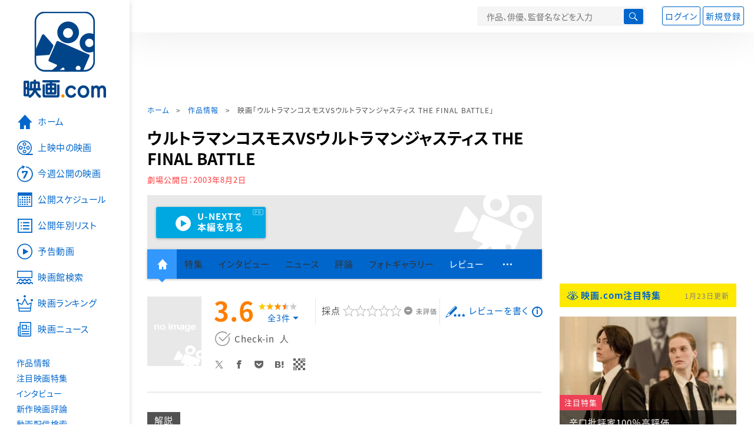

--- FILE ---
content_type: text/html; charset=utf-8
request_url: https://eiga.com/movie/40757/
body_size: 27000
content:
<!DOCTYPE html> <html lang="ja"> <head> <!-- Google Tag Manager --> <script>(function(w,d,s,l,i){w[l]=w[l]||[];w[l].push({'gtm.start':new Date().getTime(),event:'gtm.js'});var f=d.getElementsByTagName(s)[0],j=d.createElement(s),dl=l!='dataLayer'?'&l='+l:'';j.async=true;j.src='https://www.googletagmanager.com/gtm.js?id='+i+dl;f.parentNode.insertBefore(j,f);})(window,document,'script','dataLayer','GTM-K5447T4');</script> <!-- End Google Tag Manager --> <!-- Microsoft Clarity --> <script type="text/javascript">(function(c,l,a,r,i,t,y){c[a]=c[a]||function(){(c[a].q=c[a].q||[]).push(arguments)};t=l.createElement(r);t.async=1;t.src="https://www.clarity.ms/tag/ujn6r4xvs6";y=l.getElementsByTagName(r)[0];y.parentNode.insertBefore(t,y);})(window,document,"clarity","script","ujn6r4xvs6");</script> <!-- End Microsoft Clarity --> <script>(function(){const params_ga4={"page_group":"eiga_movie","page_class":"eiga_movie_detail","title":"ウルトラマンコスモスVSウルトラマンジャスティス THE FINAL BATTLE","country":"日本","source":"U-NEXT","live_anime":"実写"};params_ga4.login_status=/(?:^|;\s*)eg_a=(?:[^;]+)/.test(document.cookie);const match=document.cookie.match(/(?:^|;\s*)eg_uid_ga4=([^;]*)/);if(match)params_ga4.userid=match[1];(window.dataLayer=window.dataLayer||[]).push(params_ga4);})();</script> <meta http-equiv="x-ua-compatible" content="ie=edge"/> <meta name="viewport" content="width=1060"/> <meta charset="utf-8"/> <title>ウルトラマンコスモスVSウルトラマンジャスティス THE FINAL BATTLE : 作品情報・キャスト・あらすじ - 映画.com</title> <meta name="description" content="ウルトラマンコスモスVSウルトラマンジャスティス THE FINAL BATTLEの作品情報。上映スケジュール、キャスト、あらすじ、映画レビュー、予告動画。怪獣保護という従来にないスタンスを持つ特捜チームと共に、時代に見合ったヒーロー像を描いた『ウルトラマンコスモス』が..." /> <meta name="keywords" content="ウルトラマンコスモスVSウルトラマンジャスティス THE FINAL BATTLE,情報,映画" /> <meta name="twitter:card" content="summary_large_image" /> <meta name="twitter:site" content="@eigacom" /> <meta name="twitter:title" content="ウルトラマンコスモスVSウルトラマンジャスティス THE FINAL BATTLE : 作品情報・キャスト・あらすじ" /> <meta name="twitter:description" content="ウルトラマンコスモスVSウルトラマンジャスティス THE FINAL BATTLEの作品情報。上映スケジュール、キャスト、あらすじ、映画レビュー、予告動画。怪獣保護という従来にないスタンスを持つ特捜チームと共に、時代に見合ったヒーロー像を描いた『ウルトラマンコスモス』が..." /> <meta name="twitter:image" content="https://media.eiga.com/images/movie/noimg.png" /> <meta property="og:locale" content="ja_JP" /> <meta property="og:title" content="ウルトラマンコスモスVSウルトラマンジャスティス THE FINAL BATTLE : 作品情報・キャスト・あらすじ - 映画.com" /> <meta property="og:type" content="article" /> <meta property="og:url" content="https://eiga.com/movie/40757/" /> <meta property="og:image" content="https://media.eiga.com/images/movie/noimg.png" /> <meta property="og:description" content="ウルトラマンコスモスVSウルトラマンジャスティス THE FINAL BATTLEの作品情報。上映スケジュール、キャスト、あらすじ、映画レビュー、予告動画。怪獣保護という従来にないスタンスを持つ特捜チームと共に、時代に見合ったヒーロー像を描いた『ウルトラマンコスモス』が..." /> <meta property="og:site_name" content="映画.com" /> <meta property="fb:app_id" content="145954668916114" /> <meta name="url-validation" content="13111d521f19171b5151460d100c0c18" /> <link rel="canonical" href="https://eiga.com/movie/40757/" /> <link rel="alternate" href="android-app://com.eiga.app.android/eiga/movie/40757" /> <link rel="icon" type="image/x-icon" href="https://media.eiga.com/favicon.ico" /> <link rel="apple-touch-icon" type="image/png" href="https://media.eiga.com/apple-touch-icon.png" /> <link rel="search" type="application/opensearchdescription+xml" title="映画.com 検索" href="https://media.eiga.com/search_plugin.xml?1768968521" /> <script type="application/ld+json">[{"@context":"http://schema.org","@type":"Movie","name":"ウルトラマンコスモスVSウルトラマンジャスティス THE FINAL BATTLE","url":"https://eiga.com/movie/40757/","image":{"@type":"ImageObject"},"description":"怪獣保護という従来にないスタンスを持つ特捜チームと共に、時代に見合ったヒーロー像を描いた『ウルトラマンコスモス』が劇場映画化。宇宙正義を標榜するウルトラマンジャスティスと地球愛のコスモス、2大ウルトラマンが前代未聞の壮絶なバトルを繰り広げる。同時上映は「新世紀2003　ウルトラマン伝説　THE KING'S JUBILEE」。","datePublished":"2003-08-02","director":[{"@type":"Person","name":"北浦嗣巳","url":"https://eiga.com/person/25967/"}],"author":[],"actor":[{"@type":"Person","name":"杉浦太陽","url":"https://eiga.com/person/42245/"},{"@type":"Person","name":"吹石一恵","url":"https://eiga.com/person/62147/"},{"@type":"Person","name":"市瀬秀和","url":"https://eiga.com/person/16513/"},{"@type":"Person","name":"嶋大輔","url":"https://eiga.com/person/34196/"},{"@type":"Person","name":"坂上香織","url":"https://eiga.com/person/32071/"},{"@type":"Person","name":"清水圭","url":"https://eiga.com/person/34309/"},{"@type":"Person","name":"高橋ひとみ","url":"https://eiga.com/person/45097/"},{"@type":"Person","name":"嶋田久作","url":"https://eiga.com/person/34238/"},{"@type":"Person","name":"高樹澪","url":"https://eiga.com/person/44818/"},{"@type":"Person","name":"川地民夫","url":"https://eiga.com/person/25286/"},{"@type":"Person","name":"須藤公一","url":"https://eiga.com/person/187442/"},{"@type":"Person","name":"鈴木繭菓","url":"https://eiga.com/person/42669/"},{"@type":"Person","name":"麻田ユリカ","url":"https://eiga.com/person/11279/"},{"@type":"Person","name":"仁科克基","url":"https://eiga.com/person/54980/"},{"@type":"Person","name":"東城大","url":"https://eiga.com/person/217036/"},{"@type":"Person","name":"斉藤麻衣","url":"https://eiga.com/person/31841/"},{"@type":"Person","name":"松尾政寿","url":"https://eiga.com/person/69728/"},{"@type":"Person","name":"風見しんご","url":"https://eiga.com/person/23984/"},{"@type":"Person","name":"西村美保","url":"https://eiga.com/person/55035/"},{"@type":"Person","name":"市川兵衛","url":"https://eiga.com/person/217037/"},{"@type":"Person","name":"大滝明利","url":"https://eiga.com/person/22162/"},{"@type":"Person","name":"大後寿々花","url":"https://eiga.com/person/83104/"},{"@type":"Person","name":"東海孝之助","url":"https://eiga.com/person/51455/"},{"@type":"Person","name":"斉藤りさ","url":"https://eiga.com/person/31858/"},{"@type":"Person","name":"加瀬尊朗","url":"https://eiga.com/person/24089/"},{"@type":"Person","name":"中村浩二","url":"https://eiga.com/person/53708/"},{"@type":"Person","name":"堀江奈々","url":"https://eiga.com/person/66154/"},{"@type":"Person","name":"満田釆","url":"https://eiga.com/person/217038/"},{"@type":"Person","name":"リチャード・クロップ","url":"https://eiga.com/person/217039/"},{"@type":"Person","name":"インゲ・ムラタ","url":"https://eiga.com/person/217040/"},{"@type":"Person","name":"マーク・マードック","url":"https://eiga.com/person/217041/"},{"@type":"Person","name":"天乃大介","url":"https://eiga.com/person/217042/"},{"@type":"Person","name":"村田鉄信","url":"https://eiga.com/person/203993/"},{"@type":"Person","name":"中村正人","url":"https://eiga.com/person/53665/"},{"@type":"Person","name":"井原多生","url":"https://eiga.com/person/217043/"},{"@type":"Person","name":"寺井大介","url":"https://eiga.com/person/198789/"},{"@type":"Person","name":"永田朋裕","url":"https://eiga.com/person/207965/"},{"@type":"Person","name":"益田康弘","url":"https://eiga.com/person/215212/"},{"@type":"Person","name":"翁長卓","url":"https://eiga.com/person/217044/"},{"@type":"Person","name":"周防進","url":"https://eiga.com/person/208067/"},{"@type":"Person","name":"清水輝貴","url":"https://eiga.com/person/217045/"},{"@type":"Person","name":"小林健太","url":"https://eiga.com/person/205372/"},{"@type":"Person","name":"飯田一馬","url":"https://eiga.com/person/217046/"},{"@type":"Person","name":"渡邊祐介","url":"https://eiga.com/person/152682/"},{"@type":"Person","name":"向出淳卓","url":"https://eiga.com/person/217047/"},{"@type":"Person","name":"waki","url":"https://eiga.com/person/217048/"},{"@type":"Person","name":"IRIE","url":"https://eiga.com/person/217049/"},{"@type":"Person","name":"松野たけし","url":"https://eiga.com/person/217050/"},{"@type":"Person","name":"谷和真","url":"https://eiga.com/person/217051/"},{"@type":"Person","name":"村田正裕","url":"https://eiga.com/person/217052/"},{"@type":"Person","name":"高田直幸","url":"https://eiga.com/person/217053/"},{"@type":"Person","name":"越村公一","url":"https://eiga.com/person/90629/"},{"@type":"Person","name":"仲田天使","url":"https://eiga.com/person/217054/"},{"@type":"Person","name":"堀岡真","url":"https://eiga.com/person/217055/"},{"@type":"Person","name":"三浦武蔵","url":"https://eiga.com/person/207503/"},{"@type":"Person","name":"マッスル力也","url":"https://eiga.com/person/217056/"},{"@type":"Person","name":"松澤仁晶","url":"https://eiga.com/person/69758/"},{"@type":"Person","name":"松井桂子","url":"https://eiga.com/person/217057/"},{"@type":"Person","name":"高橋元気","url":"https://eiga.com/person/217058/"},{"@type":"Person","name":"杉山聡","url":"https://eiga.com/person/217059/"},{"@type":"Person","name":"小松崎愛子","url":"https://eiga.com/person/217060/"},{"@type":"Person","name":"長谷川恵司","url":"https://eiga.com/person/181969/"},{"@type":"Person","name":"荻野英範","url":"https://eiga.com/person/203992/"},{"@type":"Person","name":"岡野弘之","url":"https://eiga.com/person/181970/"},{"@type":"Person","name":"山崎義行","url":"https://eiga.com/person/203987/"},{"@type":"Person","name":"横尾和則","url":"https://eiga.com/person/217061/"},{"@type":"Person","name":"岩崎晋弥","url":"https://eiga.com/person/207941/"},{"@type":"Person","name":"山本諭","url":"https://eiga.com/person/203994/"},{"@type":"Person","name":"田辺信彦","url":"https://eiga.com/person/207942/"},{"@type":"Person","name":"福岡まどか","url":"https://eiga.com/person/207980/"}],"aggregateRating":{"@type":"AggregateRating","worstRating":0.5,"bestRating":5,"ratingValue":3.6,"reviewCount":3},"dateCreated":"2007-11-01T16:02:04\u002B09:00","dateModified":"2025-03-25T01:32:36\u002B09:00"},{"@context":"http://schema.org","@type":"BreadcrumbList","itemListElement":[{"@type":"ListItem","position":1,"name":"ホーム","item":"https://eiga.com/"},{"@type":"ListItem","position":2,"name":"作品情報","item":"https://eiga.com/movie/"},{"@type":"ListItem","position":3,"name":"映画「ウルトラマンコスモスVSウルトラマンジャスティス THE FINAL BATTLE」","item":"https://eiga.com/movie/40757/"}]},{"@context":"http://schema.org","@type":"WebSite","url":"https://eiga.com/","name":"映画.com"}]</script> <link rel="stylesheet" href="https://media.eiga.com/css/styles.css?1768968520" media="all" /> <link rel="stylesheet" href="https://media.eiga.com/css/slick.css?1768968520" media="all" /> <link rel="stylesheet" href="https://media.eiga.com/css/movie.css?1768968520" media="all" /> <style>.txt-block>.short:not(.text-expanded){display:-webkit-box;-webkit-line-clamp:5;-webkit-box-orient:vertical;overflow:hidden;}.txt-block>.short:not(.text-expanded)+a.read-more:before{content:"続きを読む";}</style> <script>(function(w,d,s,l,i){w[l]=w[l]||[];w[l].push({"gtm.start":new Date().getTime(),event:"gtm.js"});var f=d.getElementsByTagName(s)[0],j=d.createElement(s),dl=l!="dataLayer"?"&l="+l:"";j.async=true;j.src="https://www.googletagmanager.com/gtm.js?id="+i+dl;f.parentNode.insertBefore(j,f);})(window,document,"script","dataLayer","GTM-K5447T4");</script> <script>window.userLoggedIn=/(^|; *)eg_a=\w+/.test(document.cookie);!function(){var ua=navigator.userAgent;var b=ua&&/ByteLocale/.test(ua);if(b){var css=".adBox-a, #rect_ad, #rect_ad_footer, #container_bottom_overlay, #amazon_play_btn, #m-amazon_prime, #p-amazon_prime, #m-dvd, #p-dvd, #search-dvd, #homeCtsBox > .cmnBnrBox { display: none; }";var style=document.createElement("style");style.textContent=css;document.head.appendChild(style);window.disableGAM=true;}}();</script> <script data-more="true" data-async-reload="1">function renderAd(onScroll){!function(d,s,id){if(!d.getElementById(id)){var fjs=d.getElementsByTagName(s)[0],js=d.createElement(s);js.id=id;js.async=true;js.defer=true;js.src="https://get.s-onetag.com/f51201ae-7ba5-4ed4-a7eb-8c3e3f94ef8e/tag.min.js";fjs.parentNode.insertBefore(js,fjs);}}(document,"script","s-onetag-js");!function(d,s,id){if(!d.getElementById(id)){var fjs=d.getElementsByTagName(s)[0],js=d.createElement(s);js.id=id;js.async=true;js.src="https://micro.rubiconproject.com/prebid/dynamic/27947.js";fjs.parentNode.insertBefore(js,fjs);}}(document,"script","prebid-js");!function(d,s,id){if(!d.getElementById(id)){var fjs=d.getElementsByTagName(s)[0],js=d.createElement(s);js.id=id;js.async=true;js.src="https://securepubads.g.doubleclick.net/tag/js/gpt.js";fjs.parentNode.insertBefore(js,fjs);}}(document,"script","doubleclick-js");window.googletag=window.googletag||{cmd:[]};var gptAdSlots=[];var headerBiddingSlots=[];var nonHeaderBiddingSlots=[];window.pbjs=window.pbjs||{que:[]};var failSafeTimeout=3500;googletag.cmd.push(function(){googletag.destroySlots();gptAdSlots.push(googletag.defineOutOfPageSlot("/91154333/e-overlay/728x90",googletag.enums.OutOfPageFormat.BOTTOM_ANCHOR).addService(googletag.pubads()));gptAdSlots.push(googletag.defineSlot("/91154333/e-contents/1st_728x90",[[728,90]],"div-gpt-ad-e-contents-1st_728x90").addService(googletag.pubads()));gptAdSlots.push(googletag.defineSlot("/91154333/e-contents/1st_300x250",[[300,250],[336,280]],"div-gpt-ad-e-contents-1st_300x250").addService(googletag.pubads()));gptAdSlots.push(googletag.defineSlot("/91154333/e-contents/side_300x250",[[300,250],[336,280]],"div-gpt-ad-e-contents-side_300x250").addService(googletag.pubads()));gptAdSlots.push(googletag.defineSlot("/91154333/e-contents/left_300x250",[[300,250],[336,280]],"div-gpt-ad-e-contents-left_300x250").addService(googletag.pubads()));gptAdSlots.push(googletag.defineSlot("/91154333/e-contents/right_300x250",[[300,250],[336,280]],"div-gpt-ad-e-contents-right_300x250").addService(googletag.pubads()));gptAdSlots.push(googletag.defineSlot("/91154333/e-contents/footer_left_300x250",[[300,250],[336,280]],"div-gpt-ad-e-contents-footer_left_300x250").addService(googletag.pubads()));gptAdSlots.push(googletag.defineSlot("/91154333/e-contents/footer_right_300x250",[[300,250],[336,280]],"div-gpt-ad-e-contents-footer_right_300x250").addService(googletag.pubads()));gptAdSlots.push(googletag.defineSlot("/91154333/e-contents/footer_728x90",[[728,90]],"div-gpt-ad-e-contents-footer_728x90").addService(googletag.pubads()));gptAdSlots.push(googletag.defineOutOfPageSlot("/91154333/e-Web-Interstitials",googletag.enums.OutOfPageFormat.INTERSTITIAL).addService(googletag.pubads()));gptAdSlots.forEach(function(gptAdSlot){headerBiddingSlots.push(gptAdSlot);});googletag.pubads().disableInitialLoad();googletag.pubads().enableSingleRequest();googletag.enableServices();if(nonHeaderBiddingSlots.length>0){googletag.pubads().refresh(nonHeaderBiddingSlots);}});var slotMap=[{"divId":"gpt_unit_/91154333/e-overlay/728x90_0","name":"/91154333/e-overlay/728x90","sizes":[{"w":728,"h":90}]},{"divId":"div-gpt-ad-e-contents-1st_728x90","name":"/91154333/e-contents/1st_728x90","sizes":[{"w":728,"h":90}]},{"divId":"div-gpt-ad-e-contents-1st_300x250","name":"/91154333/e-contents/1st_300x250","sizes":[{"w":300,"h":250},{"w":336,"h":280}]},{"divId":"div-gpt-ad-e-contents-side_300x250","name":"/91154333/e-contents/side_300x250","sizes":[{"w":300,"h":250},{"w":336,"h":280}]},{"divId":"div-gpt-ad-e-contents-left_300x250","name":"/91154333/e-contents/left_300x250","sizes":[{"w":300,"h":250},{"w":336,"h":280}]},{"divId":"div-gpt-ad-e-contents-right_300x250","name":"/91154333/e-contents/right_300x250","sizes":[{"w":300,"h":250},{"w":336,"h":280}]},{"divId":"div-gpt-ad-e-contents-footer_left_300x250","name":"/91154333/e-contents/footer_left_300x250","sizes":[{"w":300,"h":250},{"w":336,"h":280}]},{"divId":"div-gpt-ad-e-contents-footer_right_300x250","name":"/91154333/e-contents/footer_right_300x250","sizes":[{"w":300,"h":250},{"w":336,"h":280}]},{"divId":"div-gpt-ad-e-contents-footer_728x90","name":"/91154333/e-contents/footer_728x90","sizes":[{"w":728,"h":90}]},{"divId":"gpt_unit_/91154333/e-Web-Interstitials_0","name":"/91154333/e-Web-Interstitials","sizes":[{"w":300,"h":250},{"w":336,"h":280},{"w":320,"h":480}]}];var sizeMappings={"gpt_unit_/91154333/e-overlay/728x90_0":[{"minViewPort":[0,0],"sizes":[[728,90]]}]};fetchHeaderBids().then((results)=>{googletag.cmd.push(()=>{const divIdsToRefresh=Array.isArray(results)&&results.length?results:slotMap.map((slot)=>slot.divId);const slotsToRefresh=googletag.pubads().getSlots().filter((slot)=>divIdsToRefresh.includes(slot.getSlotElementId()));googletag.pubads().refresh(slotsToRefresh);});});function fetchHeaderBids(){const prebidPromise=new Promise((resolve)=>{pbjs.que.push(()=>{pbjs.rp.requestBids({slotMap:slotMap,sizeMappings:sizeMappings,callback:(_,__,auctionId)=>{googletag.cmd.push(function(){const adUnitCodes=(pbjs.rp.slotManager?pbjs.rp.slotManager.getSlotMapForAuctionId(auctionId):slotMap).map((slot)=>slot.divId);pbjs.setTargetingForGPTAsync(adUnitCodes);return resolve(adUnitCodes);});}});});});return Promise.race([prebidPromise,new Promise((resolve)=>setTimeout(resolve,failSafeTimeout)),]);}}</script> <script data-async-reload="1">if(!window.disableGAM){renderAd();}</script> <script>!function(f,b,e,v,n,t,s){if(f.fbq)return;n=f.fbq=function(){n.callMethod?n.callMethod.apply(n,arguments):n.queue.push(arguments)};if(!f._fbq)f._fbq=n;n.push=n;n.loaded=!0;n.version="2.0";n.queue=[];t=b.createElement(e);t.async=!0;t.src=v;s=b.getElementsByTagName(e)[0];s.parentNode.insertBefore(t,s)}(window,document,"script","//connect.facebook.net/en_US/fbevents.js");fbq("init","514773288703492");fbq("track","PageView");</script> <noscript><img style="display:none;" src="https://www.facebook.com/tr?id=514773288703492&amp;ev=PageView&amp;noscript=1" width="1" height="1" loading="lazy" alt="" /></noscript> <script>!function(e,t,n,s,u,a){e.twq||(s=e.twq=function(){s.exe?s.exe.apply(s,arguments):s.queue.push(arguments);},s.version="1.1",s.queue=[],u=t.createElement(n),u.async=!0,u.src="//static.ads-twitter.com/uwt.js",a=t.getElementsByTagName(n)[0],a.parentNode.insertBefore(u,a))}(window,document,"script");twq("init","o0isk");twq("track","PageView");</script> <script async src="https://s.yimg.jp/images/listing/tool/cv/ytag.js"></script> <script>window.yjDataLayer=window.yjDataLayer||[];function ytag(){yjDataLayer.push(arguments);}ytag({"type":"ycl_cookie"});ytag({"type":"ycl_cookie_extended"});</script> </head> <body id="page-top" spellcheck="false"> <noscript><iframe src="https://www.googletagmanager.com/ns.html?id=GTM-K5447T4" height="0" width="0" style="display:none;visibility:hidden;"></iframe></noscript> <div class="all-site-wrapper"> <div class="page-wrapper" id="document_1kx70nl"> <header class="site-header"> <div class="header-main"> <div class="menu-open-btn"><span class="icon large hamburger"></span></div> <div class="head-logo"> <a href="/"><img alt="映画のことなら映画.com" src="https://media.eiga.com/images/assets/logo_header.png" width="152" height="31" loading="lazy" /></a> </div> <nav class="head-nav"> <ul> <li><a href="/movie/"><span class="icon large movie">作品</span></a></li> <li><a href="/theater/"><span class="icon large theater">映画館</span></a></li> <li><a href="/news/"><span class="icon large news">ニュース</span></a></li> </ul> </nav> <div class="head-search"> <div class="search-btn"><span class="icon search"></span></div> <div class="search-box"> <form action="/search/" accept-charset="UTF-8" method="get"> <input placeholder="作品、俳優、監督名などを入力" accesskey="t" type="text" name="t" id="t" /> <button type="submit" tabindex="0"><span class="icon search"></span></button> </form> </div> </div> <div class="head-account log-out"> <ul> <li><a class="btn small" data-google-interstitial="false" href="/login/" rel="nofollow">ログイン</a></li> <li><a class="btn small" data-remote="true" data-google-interstitial="false" href="/regist_user/" rel="nofollow">新規登録</a></li> </ul> </div> <script>if(window.userLoggedIn){document.querySelector(".head-account.log-out").classList.add("hidden");}</script> <div class="head-account log-in-notification hidden"> <div class="user-account-notification icon alert"> <span class="notice-number"></span> </div> <div class="mypage-info-notification"></div> </div> <div class="head-account log-in hidden"> <div class="user-account"> <img class="img-circle" width="36" src="https://media.eiga.com/images/profile/noimg/160.png" loading="lazy" alt="" /> <span class="notice-number"></span> </div> <div class="mypage-info"> <div class="mypage-link"> <a class="link" href="/mypage/" rel="nofollow">Myページ</a> <a class="btn" href="/login/logout/" rel="nofollow">ログアウト</a> </div> </div> </div> </div> <div class="header-banner"> <div id="div-gpt-ad-e-contents-1st_728x90" style="height:90px;"></div> </div> </header> <main> <div class="content-container"> <div class="content-main"> <div class="breadcrumb"><a href="/">ホーム</a> &gt; <a href="/movie/">作品情報</a> &gt; <strong>映画「ウルトラマンコスモスVSウルトラマンジャスティス THE FINAL BATTLE」</strong></div> <article> <h1 class="page-title">ウルトラマンコスモスVSウルトラマンジャスティス THE FINAL BATTLE</h1> <p class="date-published"> 劇場公開日：<strong>2003年8月2日</strong> </p> <div class="hero-img not-size"> <div class="movie-primary-btn"> <ul> <li><a data-code="SID0035935" id="top_video_link" class="btn unext" target="_blank" href="https://www.video.unext.jp/title/SID0035935/c_txt=b?rid=SID0035935&amp;utm_medium=a_n&amp;utm_campaign=a_n&amp;utm_content=SID0035935&amp;cid=D31962&amp;utm_source=eigacom&amp;adid=XXX&amp;utm_term=40757_top"><span><span>U-NEXTで</span><br>本編を見る</span></a><span class="pr">PR</span></li> </ul> </div> <img src="https://media.eiga.com/images/assets/no_hero_image.png" loading="lazy" alt="" /> </div> <nav class="nav-basic"> <ul class="primary"> <li class="active"><a class="icon home" href="/movie/40757/"><span>作品トップ</span></a></li> <li><span data-google-interstitial="false">特集</span></li> <li><span>インタビュー</span></li> <li><span>ニュース</span></li> <li><span>評論</span></li> <li><span>フォトギャラリー</span></li> <li><a href="/movie/40757/review/">レビュー</a></li> <li><span class="icon more"></span></li> </ul> <ul class="secondary"> <li><a href="/rental/q/?movie=40757" rel="nofollow">動画配信検索</a></li> <li><a href="/movie/40757/users/">Check-inユーザー</a></li> </ul> </nav> <div class="movie-information"> <div class="poster-img"> <img src="https://media.eiga.com/images/assets/no_poster_image.png" width="92" height="118" loading="lazy" alt="" /> </div> <div class="movie-information-inner"> <div class="review-tool"> <div class="review-tool-inner"> <a class="review-average" href="/movie/40757/review/"> <span class="rating-star small val35">3.6</span><span class="total-number icon-after arrowopen">全<span class="all-reviews-link">3</span>件</span> </a> <div class="histogram"> <div class="r5"><span><span style="width:34%;"></span></span>34%</div> <div class="r4"><span><span style="width:33%;"></span></span>33%</div> <div class="r3"><span><span style="width:33%;"></span></span>33%</div> <div class="r2"><span><span style="width:0%;"></span></span>0%</div> <div class="r1"><span><span style="width:0%;"></span></span>0%</div> </div> </div> <div class="review-tool-inner review-score"> <form action="/movie/40757/rating/" accept-charset="UTF-8" data-remote="true" method="post" autocomplete="off"> 採点<span class="score-star" data-param="rating" data-submit="true"></span> <span class="score-val no-score"> 未評価 </span> <input type="submit" name="commit" value="" /> </form> </div> <div class="review-tool-inner"> <a class="icon xlarge revue" data-remote="true" data-google-interstitial="false" href="/movie/40757/review/form/" rel="nofollow">レビューを書く</a> <span class="guidline"> <a target="_blank" href="/info/review_guideline/">レビューガイドライン</a> </span> </div> </div> <div class="popular-tool"> <form id="check_in_form_40757" data-analytics-linkclick-ga4="{&quot;page_group&quot;:&quot;eiga_movie&quot;,&quot;page_class&quot;:&quot;onclick_eiga_movie_detail_checkin&quot;,&quot;title&quot;:&quot;ウルトラマンコスモスVSウルトラマンジャスティス THE FINAL BATTLE&quot;}" data-remote="true" action="/movie/40757/checkin/" accept-charset="UTF-8" method="post" autocomplete="off"> <input value="https://eiga.com/movie/40757/?click_id=40757" autocomplete="off" type="hidden" name="return_to" id="return_to" /> <label class= "checkin-lbl"> <input type="submit" name="commit" value="" class="checkin-btn" /> <p>Check-in<span class="checkin-count"></span></p> </label> </form> </div> <div class="sns-link"> <a class="icon sns-twitter twitter" rel="nofollow" target="_blank" href="https://x.com/intent/tweet?text=%E3%82%A6%E3%83%AB%E3%83%88%E3%83%A9%E3%83%9E%E3%83%B3%E3%82%B3%E3%82%B9%E3%83%A2%E3%82%B9VS%E3%82%A6%E3%83%AB%E3%83%88%E3%83%A9%E3%83%9E%E3%83%B3%E3%82%B8%E3%83%A3%E3%82%B9%E3%83%86%E3%82%A3%E3%82%B9+THE+FINAL+BATTLE%0A&amp;url=https%3A%2F%2Feiga.com%2Fl%2F2BOZ">X</a> <a class="icon sns-facebook facebook" rel="nofollow" target="_blank" href="https://www.facebook.com/dialog/share?app_id=145954668916114&amp;href=https%3A%2F%2Feiga.com%2Fmovie%2F40757%2F">Facebook</a> <a class="icon sns-pocket pocket" rel="nofollow" target="_blank" href="https://getpocket.com/edit?url=https%3A%2F%2Feiga.com%2Fmovie%2F40757%2F">Pocket</a> <a class="icon sns-hatena hatena" rel="nofollow" target="_blank" href="https://b.hatena.ne.jp/add?mode=confirm&amp;url=https%3A%2F%2Feiga.com%2Fmovie%2F40757%2F">Hatena</a> <a title="QRコードをダウンロードする" rel="nofollow" class="icon QR" href="#">QRコード</a> </div> </div> </div> <div class="movie-details"> <section class="txt-block"> <h2 class="title-square"> 解説 </h2> <p>怪獣保護という従来にないスタンスを持つ特捜チームと共に、時代に見合ったヒーロー像を描いた『ウルトラマンコスモス』が劇場映画化。宇宙正義を標榜するウルトラマンジャスティスと地球愛のコスモス、2大ウルトラマンが前代未聞の壮絶なバトルを繰り広げる。同時上映は「新世紀2003　ウルトラマン伝説　THE KING&#39;S JUBILEE」。</p> <p class="data"> 2003年製作／77分／日本<br/>配給：松竹<br/>劇場公開日：2003年8月2日 </p> </section> <div class="vod-guid"> <a href="/movie/40757/vods/">配信で「ウルトラマンコスモスVSウルトラマンジャスティス THE FINAL BATTLE」を見る</a> </div> <section id="movie-story" class="txt-block"> <h2 class="title-square">あらすじ</h2> <p class="story-txt">SRC宇宙開発センターでは、科学の枠を集め完成した宇宙輸送ロケット“コスモ・ノア”の打ち上げが迫っていた。人類が怪獣たちと共生する方法を模索するため、鏑矢諸島に保護されている怪獣たちが広大な宇宙に新天地を築くこととなった。この壮大なプランの実現は、どんな苦難にも夢を諦めない一人の青年、春野ムサシ(杉浦太陽)が起こした奇跡だった。しかしその最中、突如飛来した大型円盤、巨大ロボット兵器の襲撃により、宇宙ロケットが壊滅されてしまう。地球の危機を救うべくウルトラマンコスモスが駆けつけるが、その眼前に猛然と立ちはだかったのは、なんとウルトラマンジャスティスだった!　ジャスティスの圧倒的な強さの前に、コスモスは敗れ、死す。なぜウルトラマン同士が争わなくてはならないのか!?　そして、ムサシの前に謎の宇宙人ジュリ(吹石一恵)が現われる……。</p> <div class="open-btn"><span class="icon-after arrowopen">全文を読む（<span class="color-netabare">ネタバレ</span>を含む場合あり）</span></div> </section> <section id="staff-cast"> <h2 class="title-square">スタッフ・キャスト</h2> <div class="row"> <div class="col-s-6"> <dl class="movie-staff"> <dt>監督</dt> <dd> <a href="/person/25967/"><span>北浦嗣巳</span></a> </dd> <dt>監修</dt> <dd><a href="/person/48785/">円谷一夫</a></dd> <dt>脚本</dt> <dd><a href="/person/56236/">長谷川圭一</a></dd> <dd><a href="/person/25175/">川上英幸</a></dd> <dt>企画</dt> <dd><a href="/person/217031/">円谷英明</a></dd> <dd><a href="/person/151654/">宮島秀司</a></dd> <dd><a href="/person/45377/">竹内淳</a></dd> <dd><a href="/person/182049/">上埜芳被</a></dd> <dd><a href="/person/206981/">谷徳彦</a></dd> <dd><a href="/person/207919/">梅本史郎</a></dd> <dd><a href="/person/203963/">高田洋一</a></dd> <dd><a href="/person/217032/">松井聡</a></dd> <dd><a href="/person/207920/">竹田正信</a></dd> <dt>製作</dt> <dd><a href="/person/217027/">圓谷昌弘</a></dd> <dd><a href="/person/32314/">迫本淳一</a></dd> <dd><a href="/person/203324/">東聡</a></dd> <dd><a href="/person/177147/">川城和実</a></dd> <dd><a href="/person/31455/">近藤邦勝</a></dd> <dd><a href="/person/198773/">門川博美</a></dd> <dd><a href="/person/217028/">阿部敬悦</a></dd> <dd><a href="/person/217029/">千葉和治</a></dd> <dd><a href="/person/217030/">中川和昭</a></dd> <dt>プロデューサー</dt> <dd><a href="/person/75769/">吉田剛</a></dd> <dd><a href="/person/217033/">里吉純</a></dd> <dd><a href="/person/179869/">久保聡</a></dd> <dd><a href="/person/217034/">村上仁之</a></dd> <dd><a href="/person/195203/">丸谷嘉彦</a></dd> <dd><a href="/person/180752/">水尾芳正</a></dd> <dd><a href="/person/187397/">河井常吉</a></dd> <dd><a href="/person/195194/">小松崎孝一</a></dd> <dt>撮影</dt> <dd><a href="/person/153355/">大岡新一</a></dd> <dt>音楽</dt> <dd><a href="/person/74268/">矢野立美</a></dd> <dt>照明</dt> <dd><a href="/person/154213/">高野和男</a></dd> <dt>ナレーション</dt> <dd><a href="/person/217064/">ボンバー森尾</a></dd> <dt>その他</dt> <dd><a href="/person/42573/">鈴木清</a></dd> <dd><a href="/person/195205/">渋谷浩康</a></dd> <dd><a href="/person/195204/">小山信行</a></dd> <dd><a href="/person/181956/">江藤直行</a></dd> <dd><a href="/person/202984/">小林敬宜</a></dd> <dd><a href="/person/217035/">飯塚俊雄</a></dd> <dd><a href="/person/25967/">北浦嗣巳</a></dd> <dd><a href="/person/217062/">佐藤祐暉</a></dd> <dd><a href="/person/16794/">稲田徹</a></dd> <dd><a href="/person/198771/">龍谷修武</a></dd> <dd><a href="/person/73514/">最上莉奈</a></dd> <dd><a href="/person/56716/">原知佐子</a></dd> <dd><a href="/person/217063/">溝上真紀子</a></dd> <dd><a href="/person/186421/">松木朗</a></dd> </dl> </div> <div class="col-s-6"> <ul class="movie-cast"> <li> <a class="person" href="/person/42245/"> <img width="54" alt="" src="https://media.eiga.com/images/person/42245/80x.jpg" loading="lazy" /><p><small>春野ムサシ</small><span>杉浦太陽</span></p> </a> </li> <li> <a class="person" href="/person/62147/"> <img width="54" alt="" src="https://media.eiga.com/images/person/62147/80x.jpg" loading="lazy" /><p><small>ジュリ</small><span>吹石一恵</span></p> </a> </li> <li> <a class="person" href="/person/16513/"> <img width="54" alt="" src="https://media.eiga.com/images/person/noimg/160.png" loading="lazy" /><p><small>フブキケイスケ隊長</small><span>市瀬秀和</span></p> </a> </li> <li> <a class="person" href="/person/34196/"> <img width="54" alt="" src="https://media.eiga.com/images/person/noimg/160.png" loading="lazy" /><p><span>嶋大輔</span></p> </a> </li> <li> <a class="person" href="/person/32071/"> <img width="54" alt="" src="https://media.eiga.com/images/person/noimg/160.png" loading="lazy" /><p><span>坂上香織</span></p> </a> </li> <li> <a class="person" href="/person/34309/"> <img width="54" alt="" src="https://media.eiga.com/images/person/noimg/160.png" loading="lazy" /><p><small>カシマ副隊長</small><span>清水圭</span></p> </a> </li> <li> <a class="person" href="/person/45097/"> <img width="54" alt="" src="https://media.eiga.com/images/person/noimg/160.png" loading="lazy" /><p><span>高橋ひとみ</span></p> </a> </li> <li> <a class="person" href="/person/34238/"> <img width="54" alt="" src="https://media.eiga.com/images/person/34238/80x.jpg" loading="lazy" /><p><span>嶋田久作</span></p> </a> </li> <li> <a class="person" href="/person/44818/"> <img width="54" alt="" src="https://media.eiga.com/images/person/noimg/160.png" loading="lazy" /><p><span>高樹澪</span></p> </a> </li> <li> <a class="person" href="/person/25286/"> <img width="54" alt="" src="https://media.eiga.com/images/person/noimg/160.png" loading="lazy" /><p><span>川地民夫</span></p> </a> </li> <li> <a class="person" href="/person/187442/"> <img width="54" alt="" src="https://media.eiga.com/images/person/noimg/160.png" loading="lazy" /><p><span>須藤公一</span></p> </a> </li> <li> <a class="person" href="/person/42669/"> <img width="54" alt="" src="https://media.eiga.com/images/person/noimg/160.png" loading="lazy" /><p><span>鈴木繭菓</span></p> </a> </li> <li> <a class="person" href="/person/11279/"> <img width="54" alt="" src="https://media.eiga.com/images/person/noimg/160.png" loading="lazy" /><p><small>クラモトナツキ隊員</small><span>麻田ユリカ</span></p> </a> </li> <li> <a class="person" href="/person/54980/"> <img width="54" alt="" src="https://media.eiga.com/images/person/54980/80x.jpg" loading="lazy" /><p><small>ショウダ隊員</small><span>仁科克基</span></p> </a> </li> <li> <a class="person" href="/person/217036/"> <img width="54" alt="" src="https://media.eiga.com/images/person/noimg/160.png" loading="lazy" /><p><small>ワタライ隊員</small><span>東城大</span></p> </a> </li> <li> <a class="person" href="/person/31841/"> <img width="54" alt="" src="https://media.eiga.com/images/person/noimg/160.png" loading="lazy" /><p><span>斉藤麻衣</span></p> </a> </li> <li> <a class="person" href="/person/69728/"> <img width="54" alt="" src="https://media.eiga.com/images/person/noimg/160.png" loading="lazy" /><p><span>松尾政寿</span></p> </a> </li> <li> <a class="person" href="/person/23984/"> <img width="54" alt="" src="https://media.eiga.com/images/person/noimg/160.png" loading="lazy" /><p><span>風見しんご</span></p> </a> </li> <li> <a class="person" href="/person/55035/"> <img width="54" alt="" src="https://media.eiga.com/images/person/noimg/160.png" loading="lazy" /><p><span>西村美保</span></p> </a> </li> <li> <a class="person" href="/person/217037/"> <img width="54" alt="" src="https://media.eiga.com/images/person/noimg/160.png" loading="lazy" /><p><span>市川兵衛</span></p> </a> </li> <li> <a class="person" href="/person/22162/"> <img width="54" alt="" src="https://media.eiga.com/images/person/noimg/160.png" loading="lazy" /><p><span>大滝明利</span></p> </a> </li> <li> <a class="person" href="/person/83104/"> <img width="54" alt="" src="https://media.eiga.com/images/person/83104/80x.jpg" loading="lazy" /><p><span>大後寿々花</span></p> </a> </li> <li> <a class="person" href="/person/51455/"> <img width="54" alt="" src="https://media.eiga.com/images/person/noimg/160.png" loading="lazy" /><p><span>東海孝之助</span></p> </a> </li> <li> <a class="person" href="/person/31858/"> <img width="54" alt="" src="https://media.eiga.com/images/person/noimg/160.png" loading="lazy" /><p><span>斉藤りさ</span></p> </a> </li> <li> <a class="person" href="/person/24089/"> <img width="54" alt="" src="https://media.eiga.com/images/person/noimg/160.png" loading="lazy" /><p><span>加瀬尊朗</span></p> </a> </li> <li> <a class="person" href="/person/53708/"> <img width="54" alt="" src="https://media.eiga.com/images/person/noimg/160.png" loading="lazy" /><p><span>中村浩二</span></p> </a> </li> <li> <a class="person" href="/person/66154/"> <img width="54" alt="" src="https://media.eiga.com/images/person/noimg/160.png" loading="lazy" /><p><span>堀江奈々</span></p> </a> </li> <li> <a class="person" href="/person/217038/"> <img width="54" alt="" src="https://media.eiga.com/images/person/noimg/160.png" loading="lazy" /><p><span>満田釆</span></p> </a> </li> <li> <a class="person" href="/person/217039/"> <img width="54" alt="" src="https://media.eiga.com/images/person/noimg/160.png" loading="lazy" /><p><span>リチャード・クロップ</span></p> </a> </li> <li> <a class="person" href="/person/217040/"> <img width="54" alt="" src="https://media.eiga.com/images/person/noimg/160.png" loading="lazy" /><p><span>インゲ・ムラタ</span></p> </a> </li> <li> <a class="person" href="/person/217041/"> <img width="54" alt="" src="https://media.eiga.com/images/person/noimg/160.png" loading="lazy" /><p><span>マーク・マードック</span></p> </a> </li> <li> <a class="person" href="/person/217042/"> <img width="54" alt="" src="https://media.eiga.com/images/person/noimg/160.png" loading="lazy" /><p><span>天乃大介</span></p> </a> </li> <li> <a class="person" href="/person/203993/"> <img width="54" alt="" src="https://media.eiga.com/images/person/noimg/160.png" loading="lazy" /><p><span>村田鉄信</span></p> </a> </li> <li> <a class="person" href="/person/53665/"> <img width="54" alt="" src="https://media.eiga.com/images/person/53665/089a3992d5e279bb/160.jpg" loading="lazy" /><p><span>中村正人</span></p> </a> </li> <li> <a class="person" href="/person/217043/"> <img width="54" alt="" src="https://media.eiga.com/images/person/noimg/160.png" loading="lazy" /><p><span>井原多生</span></p> </a> </li> <li> <a class="person" href="/person/198789/"> <img width="54" alt="" src="https://media.eiga.com/images/person/noimg/160.png" loading="lazy" /><p><span>寺井大介</span></p> </a> </li> <li> <a class="person" href="/person/207965/"> <img width="54" alt="" src="https://media.eiga.com/images/person/noimg/160.png" loading="lazy" /><p><span>永田朋裕</span></p> </a> </li> <li> <a class="person" href="/person/215212/"> <img width="54" alt="" src="https://media.eiga.com/images/person/noimg/160.png" loading="lazy" /><p><span>益田康弘</span></p> </a> </li> <li> <a class="person" href="/person/217044/"> <img width="54" alt="" src="https://media.eiga.com/images/person/noimg/160.png" loading="lazy" /><p><span>翁長卓</span></p> </a> </li> <li> <a class="person" href="/person/208067/"> <img width="54" alt="" src="https://media.eiga.com/images/person/noimg/160.png" loading="lazy" /><p><span>周防進</span></p> </a> </li> <li> <a class="person" href="/person/217045/"> <img width="54" alt="" src="https://media.eiga.com/images/person/noimg/160.png" loading="lazy" /><p><span>清水輝貴</span></p> </a> </li> <li> <a class="person" href="/person/205372/"> <img width="54" alt="" src="https://media.eiga.com/images/person/noimg/160.png" loading="lazy" /><p><span>小林健太</span></p> </a> </li> <li> <a class="person" href="/person/217046/"> <img width="54" alt="" src="https://media.eiga.com/images/person/noimg/160.png" loading="lazy" /><p><span>飯田一馬</span></p> </a> </li> <li> <a class="person" href="/person/152682/"> <img width="54" alt="" src="https://media.eiga.com/images/person/noimg/160.png" loading="lazy" /><p><span>渡邊祐介</span></p> </a> </li> <li> <a class="person" href="/person/217047/"> <img width="54" alt="" src="https://media.eiga.com/images/person/noimg/160.png" loading="lazy" /><p><span>向出淳卓</span></p> </a> </li> <li> <a class="person" href="/person/217048/"> <img width="54" alt="" src="https://media.eiga.com/images/person/noimg/160.png" loading="lazy" /><p><span>waki</span></p> </a> </li> <li> <a class="person" href="/person/217049/"> <img width="54" alt="" src="https://media.eiga.com/images/person/noimg/160.png" loading="lazy" /><p><span>IRIE</span></p> </a> </li> <li> <a class="person" href="/person/217050/"> <img width="54" alt="" src="https://media.eiga.com/images/person/noimg/160.png" loading="lazy" /><p><span>松野たけし</span></p> </a> </li> <li> <a class="person" href="/person/217051/"> <img width="54" alt="" src="https://media.eiga.com/images/person/noimg/160.png" loading="lazy" /><p><span>谷和真</span></p> </a> </li> <li> <a class="person" href="/person/217052/"> <img width="54" alt="" src="https://media.eiga.com/images/person/noimg/160.png" loading="lazy" /><p><span>村田正裕</span></p> </a> </li> <li> <a class="person" href="/person/217053/"> <img width="54" alt="" src="https://media.eiga.com/images/person/noimg/160.png" loading="lazy" /><p><span>高田直幸</span></p> </a> </li> <li> <a class="person" href="/person/90629/"> <img width="54" alt="" src="https://media.eiga.com/images/person/noimg/160.png" loading="lazy" /><p><span>越村公一</span></p> </a> </li> <li> <a class="person" href="/person/217054/"> <img width="54" alt="" src="https://media.eiga.com/images/person/noimg/160.png" loading="lazy" /><p><span>仲田天使</span></p> </a> </li> <li> <a class="person" href="/person/217055/"> <img width="54" alt="" src="https://media.eiga.com/images/person/noimg/160.png" loading="lazy" /><p><span>堀岡真</span></p> </a> </li> <li> <a class="person" href="/person/207503/"> <img width="54" alt="" src="https://media.eiga.com/images/person/noimg/160.png" loading="lazy" /><p><span>三浦武蔵</span></p> </a> </li> <li> <a class="person" href="/person/217056/"> <img width="54" alt="" src="https://media.eiga.com/images/person/noimg/160.png" loading="lazy" /><p><span>マッスル力也</span></p> </a> </li> <li> <a class="person" href="/person/69758/"> <img width="54" alt="" src="https://media.eiga.com/images/person/noimg/160.png" loading="lazy" /><p><span>松澤仁晶</span></p> </a> </li> <li> <a class="person" href="/person/217057/"> <img width="54" alt="" src="https://media.eiga.com/images/person/noimg/160.png" loading="lazy" /><p><span>松井桂子</span></p> </a> </li> <li> <a class="person" href="/person/217058/"> <img width="54" alt="" src="https://media.eiga.com/images/person/noimg/160.png" loading="lazy" /><p><span>高橋元気</span></p> </a> </li> <li> <a class="person" href="/person/217059/"> <img width="54" alt="" src="https://media.eiga.com/images/person/noimg/160.png" loading="lazy" /><p><span>杉山聡</span></p> </a> </li> <li> <a class="person" href="/person/217060/"> <img width="54" alt="" src="https://media.eiga.com/images/person/noimg/160.png" loading="lazy" /><p><span>小松崎愛子</span></p> </a> </li> <li> <a class="person" href="/person/181969/"> <img width="54" alt="" src="https://media.eiga.com/images/person/noimg/160.png" loading="lazy" /><p><span>長谷川恵司</span></p> </a> </li> <li> <a class="person" href="/person/203992/"> <img width="54" alt="" src="https://media.eiga.com/images/person/noimg/160.png" loading="lazy" /><p><span>荻野英範</span></p> </a> </li> <li> <a class="person" href="/person/181970/"> <img width="54" alt="" src="https://media.eiga.com/images/person/noimg/160.png" loading="lazy" /><p><span>岡野弘之</span></p> </a> </li> <li> <a class="person" href="/person/203987/"> <img width="54" alt="" src="https://media.eiga.com/images/person/noimg/160.png" loading="lazy" /><p><span>山崎義行</span></p> </a> </li> <li> <a class="person" href="/person/217061/"> <img width="54" alt="" src="https://media.eiga.com/images/person/noimg/160.png" loading="lazy" /><p><span>横尾和則</span></p> </a> </li> <li> <a class="person" href="/person/207941/"> <img width="54" alt="" src="https://media.eiga.com/images/person/noimg/160.png" loading="lazy" /><p><span>岩崎晋弥</span></p> </a> </li> <li> <a class="person" href="/person/203994/"> <img width="54" alt="" src="https://media.eiga.com/images/person/noimg/160.png" loading="lazy" /><p><span>山本諭</span></p> </a> </li> <li> <a class="person" href="/person/207942/"> <img width="54" alt="" src="https://media.eiga.com/images/person/noimg/160.png" loading="lazy" /><p><span>田辺信彦</span></p> </a> </li> <li> <a class="person" href="/person/207980/"> <img width="54" alt="" src="https://media.eiga.com/images/person/noimg/160.png" loading="lazy" /><p><span>福岡まどか</span></p> </a> </li> </ul> </div> </div> <div class="open-btn"><span class="icon-after arrowopen">全てのスタッフ・キャストを見る</span></div> </section> </div> </article> <div class="area-unext" style="margin: 50px 0px;"> <section id="u_next"> <div class="poweredby"> <div> <p class="title-xlarge"><span>ウルトラマンコスモスVSウルトラマ...</span> の関連作を観る</p> </div> </div> <div class="slide-menu slide-5"> <a data-code="SID0041992" style="white-space:normal;" target="_blank" href="https://www.video.unext.jp/title/SID0041992/c_txt=b?rid=SID0041992&amp;utm_medium=a_n&amp;utm_campaign=a_n&amp;utm_content=SID0041992&amp;cid=D31962&amp;utm_source=eigacom&amp;adid=XXX&amp;utm_term=40757_related"> <img width="140" alt="劇場版ウルトラマンタイガ ニュージェネクライマックス" src="https://media.eiga.com/images/movie/92357/photo/786828fdce6698c7/160.jpg" loading="lazy" /> ウルトラマンタイガ<br> </a> <a data-code="SID0102335" style="white-space:normal;" target="_blank" href="https://www.video.unext.jp/title/SID0102335/c_txt=b?rid=SID0102335&amp;utm_medium=a_n&amp;utm_campaign=a_n&amp;utm_content=SID0102335&amp;cid=D31962&amp;utm_source=eigacom&amp;adid=XXX&amp;utm_term=40757_related"> <img width="140" alt="ウルトラマンブレーザー THE MOVIE 大怪獣首都激突" src="https://media.eiga.com/images/movie/100769/photo/1541f6a4fa2f7b4c/160.jpg" loading="lazy" /> ウルトラマンブレーザー THE MOVIE 大怪獣首都激突<br> </a> <a data-code="SID0058452" style="white-space:normal;" target="_blank" href="https://www.video.unext.jp/title/SID0058452/c_txt=b?rid=SID0058452&amp;utm_medium=a_n&amp;utm_campaign=a_n&amp;utm_content=SID0058452&amp;cid=D31962&amp;utm_source=eigacom&amp;adid=XXX&amp;utm_term=40757_related"> <img width="140" alt="ウルトラマントリガー エピソードZ" src="https://media.eiga.com/images/movie/96298/photo/44c8907dc1e8bd9e/160.jpg" loading="lazy" /> ウルトラマントリガー<br> </a> <a data-code="SID0035922" style="white-space:normal;" target="_blank" href="https://www.video.unext.jp/title/SID0035922/c_txt=b?rid=SID0035922&amp;utm_medium=a_n&amp;utm_campaign=a_n&amp;utm_content=SID0035922&amp;cid=D31962&amp;utm_source=eigacom&amp;adid=XXX&amp;utm_term=40757_related"> <img width="140" alt="劇場版ウルトラマンR/B セレクト！絆のクリスタル" src="https://media.eiga.com/images/movie/90329/photo/a5abce7ed43dcab3/160.jpg" loading="lazy" /> ウルトラマンＲ／Ｂ(ルーブ)<br> </a> <a data-code="SID0035178" style="white-space:normal;" target="_blank" href="https://www.video.unext.jp/title/SID0035178/c_txt=b?rid=SID0035178&amp;utm_medium=a_n&amp;utm_campaign=a_n&amp;utm_content=SID0035178&amp;cid=D31962&amp;utm_source=eigacom&amp;adid=XXX&amp;utm_term=40757_related"> <img width="140" alt="劇場版 ウルトラマンジード つなぐぜ！願い!!" src="https://media.eiga.com/images/movie/88204/photo/d049779ab2435d7a/160.jpg" loading="lazy" /> 劇場版ウルトラマンジード　つなぐぜ！願い！！<br> </a> <a data-code="SID0127299" style="white-space:normal;" target="_blank" href="https://www.video.unext.jp/title/SID0127299/c_txt=b?rid=SID0127299&amp;utm_medium=a_n&amp;utm_campaign=a_n&amp;utm_content=SID0127299&amp;cid=D31962&amp;utm_source=eigacom&amp;adid=XXX&amp;utm_term=40757_related"> <img width="140" alt="ウルトラマンデッカー最終章 旅立ちの彼方へ…" src="https://media.eiga.com/images/movie/98431/photo/23db1d7c9ca1a183/160.jpg" loading="lazy" /> ウルトラマンデッカー 最終章 旅立ちの彼方へ…<br> </a> <a data-code="SID0182909" style="white-space:normal;" target="_blank" href="https://www.video.unext.jp/title/SID0182909/c_txt=b?rid=SID0182909&amp;utm_medium=a_n&amp;utm_campaign=a_n&amp;utm_content=SID0182909&amp;cid=D31962&amp;utm_source=eigacom&amp;adid=XXX&amp;utm_term=40757_related"> <img width="140" alt="ウルトラマンアーク THE MOVIE 超次元大決戦！光と闇のアーク" src="https://media.eiga.com/images/movie/102960/photo/0af52bf64a566fb3/160.jpg" loading="lazy" /> ウルトラマンアーク THE MOVIE 超次元大決戦！光と闇のアーク<br> </a> <a data-code="SID0029977" style="white-space:normal;" target="_blank" href="https://www.video.unext.jp/title/SID0029977/c_txt=b?rid=SID0029977&amp;utm_medium=a_n&amp;utm_campaign=a_n&amp;utm_content=SID0029977&amp;cid=D31962&amp;utm_source=eigacom&amp;adid=XXX&amp;utm_term=40757_related"> <img width="140" alt="劇場版 ウルトラマンオーブ 絆の力、おかりします！" src="https://media.eiga.com/images/movie/86049/photo/4dc0d80f2735a89a/160.jpg" loading="lazy" /> 劇場版 ウルトラマンオーブ 絆の力、おかりします！<br> </a> <a data-code="SID0025984" style="white-space:normal;" target="_blank" href="https://www.video.unext.jp/title/SID0025984/c_txt=b?rid=SID0025984&amp;utm_medium=a_n&amp;utm_campaign=a_n&amp;utm_content=SID0025984&amp;cid=D31962&amp;utm_source=eigacom&amp;adid=XXX&amp;utm_term=40757_related"> <img width="140" alt="劇場版 ウルトラマンX きたぞ！われらのウルトラマン" src="https://media.eiga.com/images/movie/83703/poster2/200.jpg" loading="lazy" /> 劇場版ウルトラマンX　きたぞ！われらのウルトラマン<br> </a> <a data-code="SID0020756" style="white-space:normal;" target="_blank" href="https://www.video.unext.jp/title/SID0020756/c_txt=b?rid=SID0020756&amp;utm_medium=a_n&amp;utm_campaign=a_n&amp;utm_content=SID0020756&amp;cid=D31962&amp;utm_source=eigacom&amp;adid=XXX&amp;utm_term=40757_related"> <img width="140" alt="劇場版 ウルトラマンギンガS 決戦！ウルトラ10勇士!!" src="https://media.eiga.com/images/movie/81372/poster2/200.jpg" loading="lazy" /> 劇場版 ウルトラマンギンガＳ 決戦！ウルトラ10勇士!!<br> </a> </div> <p class="powered unext"> <a target="_blank" href="https://video.unext.jp/introduction?adid=XXX&amp;utm_medium=a_n&amp;utm_campaign=a_n&amp;cid=D31962&amp;utm_source=eigacom&amp;rid=EG00001"> <img alt="powered by U-NEXT" src="https://media.eiga.com/images/movie/U-NEXT-logo.png" loading="lazy" /> </a> </p> </section> </div> <div class="row ad-box" style="margin:40px -10px;justify-content:space-around;"> <div id="div-gpt-ad-e-contents-left_300x250" style="height:280px;"></div> <div id="div-gpt-ad-e-contents-right_300x250" style="height:280px;"></div> </div> <section> <h2 class="title-xlarge"><a class="icon-after arrowhead" href="/movie/40757/review/">映画レビュー</a></h2> <nav class="nav-basic nav-review"> <ul class="nav-tab line"> <li class="active"><span>すべて</span></li> <li><a href="/movie/40757/review/nospoiler/">ネタバレなし</a></li> <li><a href="/movie/40757/review/spoiler/">ネタバレ</a></li> </ul> <form class="review-sort"> <div class="list-switch"> <span class="title">並び替え</span> <label class="custom-select-btn"> <select onchange="top.location.href=value"> <option value="/movie/40757/review/" selected="selected">標準</option> <option value="/movie/40757/review/all-rating/">評価の高い順</option> <option value="/movie/40757/review/all-rating-a/">評価の低い順</option> <option value="/movie/40757/review/all-empathy/">共感した！の多い順</option> </select> </label> </div> </form> </nav> <div class="review-tool clear-both-box"> <div class="review-tool-inner"> <a title="平均評価" class="review-average" href="/movie/40757/review/"> <span class="rating-star small val35">3.6</span><span class="total-number"><span class="all-reviews-link">全3件</span></span> </a> </div> <div class="review-tool-inner review-score"> <form data-remote="true" action="/movie/40757/rating/" accept-charset="UTF-8" method="post" autocomplete="off"> 採点する<span class="score-star" data-param="rating" data-submit="true"></span> <span class="score-val no-score"> 未評価 </span> <input type="submit" name="commit" value="" /> </form> </div> <div class="review-tool-inner"> <a class="icon xlarge revue" data-remote="true" data-google-interstitial="false" href="/movie/40757/review/form/" rel="nofollow">レビューを書く</a> <span class="guidline"> <a target="_blank" href="/info/review_guideline/">レビューガイドライン</a> </span> </div> </div> <div class="movie-review-list"> <div class="user-review" data-review-user="1270928"> <div class="user-review-inner"> <h3 class="review-title"> <span class="rating-star val45">4.5</span> <a href="/movie/40757/review/04918321/">タイトルなし（ネタバレ）</a> </h3> <div class="review-data"> <div class="user"> <a class="user-name" href="/user/1270928/" rel="nofollow">k elow2</a><span class="user-name-title">さん</span> <a class="follow-btn hidden" data-remote="true" data-method="post" data-google-interstitial="false" href="/user/1270928/follow/" rel="nofollow">フォロー</a> </div> <div class="time">2025年3月25日</div> <div class="post-device">iPhoneアプリから投稿</div> <div class="watch-methods">鑑賞方法：映画館</div> <div class="edit"> <a href="/movie/40757/review/form/" rel="nofollow">編集</a> </div> </div> <div class="pulldown violation-report margin-top24" data-review-user="1270928"> <label class="icon more"> <input type="checkbox"> <ul> <li> <span class="icon block"></span> <a class="block-btn" data-review-user="1270928" data-review-nickname="k elow2" data-remote="true" data-method="post" data-google-interstitial="false" href="/user/1270928/block/" rel="nofollow"> <span>このユーザーを</span><span class="toggle-text">ブロックする</span> </a> </li> <li> <span class="icon flag"></span> <a href="/help/contact/?report_target=4918321&amp;report_type=eiga_review" rel="nofollow">このレビューを報告する</a> </li> </ul> </label> </div> <div class="txt-block"> <div class="toggle-btn"> <span class="netabare-mark icon hand">ネタバレ！</span> <span class="icon-after arrowopen">クリックして本文を読む</span> </div> <p class="hidden">フューチャーモード&amp;クラッシャーモード好きです。<br/>クラッシャーモードがグローカールークとグローカービショップの腕破壊するところだけで白飯100杯いける。</p> </div> <div class="review-reaction"> <div class="comment"> <a class="icon fukidashi" data-remote="true" data-google-interstitial="false" href="/movie/40757/review/04918321/comment/" rel="nofollow">コメントする</a> <span>（0件）</span> </div> <div class="empathy"> <a data-method="post" data-remote="true" class="icon heart" id="review_4918321_vote" data-google-interstitial="false" href="/movie/40757/review/04918321/vote/" rel="nofollow">共感した！</a> <span>（<strong id="review_4918321_votecnt">0</strong>件）</span> </div> </div> <div class="review-bookmarks"> <ul class="bookmarks"> <li> <a href="https://x.com/share" class="twitter-share-button twitter-share-button-rendered twitter-tweet-button" data-url="https://eiga.com/movie/40757/review/04918321/" data-counturl="https://eiga.com/movie/40757/review/04918321/" data-text="k elow2さんの映画「ウルトラマンコスモスVSウルトラマンジャスティス THE FINAL BATTLE」レビュー（感想・評価）をシェア　☆4.5 　※ネタバレあり" data-count="horizontal" data-lang="ja" rel="nofollow">Xでつぶやく</a> </li> <li class="facebook"><a href="http://www.facebook.com/share.php?u=https%3A%2F%2Feiga.com%2Fmovie%2F40757%2Freview%2F04918321%2F" target="_blank" rel="nofollow">シェア</a></li> </ul> </div> </div> <div class="review-user"> <a href="/user/1270928/" rel="nofollow"><img class="img-circle" alt="k elow2" src="https://media.eiga.com/gid/img/user/213538/204181a8650ad3c7/160.jpg" width="68" height="68" loading="lazy" /></a> </div> </div> <div class="user-review" data-review-user="773321"> <div class="user-review-inner"> <h3 class="review-title"> <span class="rating-star val30">3.0</span> <a href="/movie/40757/review/02806995/">なぜ二人のウルトラマンが！？</a> </h3> <div class="review-data"> <div class="user"> <a class="user-name" href="/user/773321/" rel="nofollow">kossy</a><span class="user-name-title">さん</span> <a class="follow-btn hidden" data-remote="true" data-method="post" data-google-interstitial="false" href="/user/773321/follow/" rel="nofollow">フォロー</a> </div> <div class="time">2022年5月27日</div> <div class="post-device">PCから投稿</div> <div class="watch-methods">鑑賞方法：CS/BS/ケーブル</div> <div class="edit"> <a href="/movie/40757/review/form/" rel="nofollow">編集</a> </div> </div> <div class="pulldown violation-report margin-top24" data-review-user="773321"> <label class="icon more"> <input type="checkbox"> <ul> <li> <span class="icon block"></span> <a class="block-btn" data-review-user="773321" data-review-nickname="kossy" data-remote="true" data-method="post" data-google-interstitial="false" href="/user/773321/block/" rel="nofollow"> <span>このユーザーを</span><span class="toggle-text">ブロックする</span> </a> </li> <li> <span class="icon flag"></span> <a href="/help/contact/?report_target=2806995&amp;report_type=eiga_review" rel="nofollow">このレビューを報告する</a> </li> </ul> </label> </div> <div class="txt-block"> <div class="toggle-btn"> <span class="netabare-mark icon hand">ネタバレ！</span> <span class="icon-after arrowopen">クリックして本文を読む</span> </div> <p class="hidden">　宇宙開発センターでの戦い。コスモスは死んでしまう・・・デラシオンという名の星において地球の未来を予測すると「宇宙にとって害にしかならない」ため、地球を35時間以内にリセットするという計画の一環だったのだ。<br/><br/>　総攻撃の前に各国が弾道ミサイルをぶち込むとか、かなり世界に目を向けた風刺のよう。ジャスティスも最後には未来への希望を信じて、二人でデラシオンの攻撃を食い止める。人類は愚かではない。なんてほんとに理想ですね。<br/><br/>　お気に入りはピグモン。名前はミニーとか呼ばれてましたが・・・</p> </div> <div class="review-reaction"> <div class="comment"> <a class="icon fukidashi" data-remote="true" data-google-interstitial="false" href="/movie/40757/review/02806995/comment/" rel="nofollow">コメントする</a> <span>（0件）</span> </div> <div class="empathy"> <a data-method="post" data-remote="true" class="icon heart" id="review_2806995_vote" data-google-interstitial="false" href="/movie/40757/review/02806995/vote/" rel="nofollow">共感した！</a> <span>（<strong id="review_2806995_votecnt">1</strong>件）</span> </div> </div> <div class="review-bookmarks"> <ul class="bookmarks"> <li> <a href="https://x.com/share" class="twitter-share-button twitter-share-button-rendered twitter-tweet-button" data-url="https://eiga.com/movie/40757/review/02806995/" data-counturl="https://eiga.com/movie/40757/review/02806995/" data-text="kossyさんの映画「ウルトラマンコスモスVSウルトラマンジャスティス THE FINAL BATTLE」レビュー（感想・評価）をシェア　☆3.0 　※ネタバレあり" data-count="horizontal" data-lang="ja" rel="nofollow">Xでつぶやく</a> </li> <li class="facebook"><a href="http://www.facebook.com/share.php?u=https%3A%2F%2Feiga.com%2Fmovie%2F40757%2Freview%2F02806995%2F" target="_blank" rel="nofollow">シェア</a></li> </ul> </div> </div> <div class="review-user"> <a href="/user/773321/" rel="nofollow"><img class="img-circle" alt="kossy" src="/dbimages/profile/773321/photo_1558834927.jpg" width="68" height="68" loading="lazy" /></a> </div> </div> <div class="user-review" data-review-user="684205"> <div class="user-review-inner"> <h3 class="review-title"> <span class="rating-star val35">3.5</span> <a href="/movie/40757/review/02398467/">優しさ・強さ・勇気…そして未来へ！</a> </h3> <div class="review-data"> <div class="user"> <a class="user-name" href="/user/684205/" rel="nofollow">しゅうへい</a><span class="user-name-title">さん</span> <a class="follow-btn hidden" data-remote="true" data-method="post" data-google-interstitial="false" href="/user/684205/follow/" rel="nofollow">フォロー</a> </div> <div class="time">2020年9月9日</div> <div class="post-device">Androidアプリから投稿</div> <div class="watch-methods">鑑賞方法：TV地上波、VOD</div> <div class="movie-impresses"> <p class="impresses face07"><span>興奮</span></p> </div> <div class="edit"> <a href="/movie/40757/review/form/" rel="nofollow">編集</a> </div> </div> <div class="pulldown violation-report margin-top24" data-review-user="684205"> <label class="icon more"> <input type="checkbox"> <ul> <li> <span class="icon block"></span> <a class="block-btn" data-review-user="684205" data-review-nickname="しゅうへい" data-remote="true" data-method="post" data-google-interstitial="false" href="/user/684205/block/" rel="nofollow"> <span>このユーザーを</span><span class="toggle-text">ブロックする</span> </a> </li> <li> <span class="icon flag"></span> <a href="/help/contact/?report_target=2398467&amp;report_type=eiga_review" rel="nofollow">このレビューを報告する</a> </li> </ul> </label> </div> <div class="txt-block"> <div class="toggle-btn"> <span class="netabare-mark icon hand">ネタバレ！</span> <span class="icon-after arrowopen">クリックして本文を読む</span> </div> <p class="hidden">　「ウルトラマンコスモス」劇場版シリーズ第３作。<br/><br/>　Huluで２回目の鑑賞。<br/><br/>　シリーズ完結編のテーマは、宇宙正義と云う概念の元に、地球の生命をリセットしようとする敵との戦い…。史上最もハードなストーリーだなと思いました。究極の滅びを迎えようとする地球に住む者たち（人類だけでなく怪獣たちも）の抵抗と、希望を信じて最後まで人類を守り抜こうとするウルトラマンコスモス／春野ムサシの勇気に心震えました。<br/><br/>　ましゃ夫人・吹石一恵がもうひとりのウルトラマン、ジャスティスに変身するジュリ役で出演。宇宙正義の執行者として、人類やウルトラマンコスモスの前に立ちはだかる敵として登場しましたが、人類の持つ優しさや思いやりの心に触れる内、次第に考えを改めていくと云う役どころでした。<br/><br/>　優しさのルナモード、強さのコロナモード、勇気のエクリプスモード、そして、全生命の未来を守るために、ウルトラマンコスモスが最終進化！―それがフューチャーモード。<br/>　さらに、ウルトラマンジャスティスと合体して、伝説の光の巨人・ウルトラマンレジェンドとなりました。その強さ、桁違い！―完全にご都合主義なのは充分承知していますが、それでも胸が熱くなってしまうのを止められませんでした。</p> </div> <div class="review-reaction"> <div class="comment"> <a class="icon fukidashi" data-remote="true" data-google-interstitial="false" href="/movie/40757/review/02398467/comment/" rel="nofollow">コメントする</a> <span>（0件）</span> </div> <div class="empathy"> <a data-method="post" data-remote="true" class="icon heart" id="review_2398467_vote" data-google-interstitial="false" href="/movie/40757/review/02398467/vote/" rel="nofollow">共感した！</a> <span>（<strong id="review_2398467_votecnt">3</strong>件）</span> </div> </div> <div class="review-bookmarks"> <ul class="bookmarks"> <li> <a href="https://x.com/share" class="twitter-share-button twitter-share-button-rendered twitter-tweet-button" data-url="https://eiga.com/movie/40757/review/02398467/" data-counturl="https://eiga.com/movie/40757/review/02398467/" data-text="しゅうへいさんの映画「ウルトラマンコスモスVSウルトラマンジャスティス THE FINAL BATTLE」レビュー（感想・評価）をシェア　☆3.5 　※ネタバレあり" data-count="horizontal" data-lang="ja" rel="nofollow">Xでつぶやく</a> </li> <li class="facebook"><a href="http://www.facebook.com/share.php?u=https%3A%2F%2Feiga.com%2Fmovie%2F40757%2Freview%2F02398467%2F" target="_blank" rel="nofollow">シェア</a></li> </ul> </div> </div> <div class="review-user"> <a href="/user/684205/" rel="nofollow"><img class="img-circle" alt="しゅうへい" src="https://media.eiga.com/gid/img/user/11821/ad87816822129613/160.jpg" width="68" height="68" loading="lazy" /></a> </div> </div> <div class="popup" id="unblock-popup"> <div class="popup-inner"> <div class="close-btn"></div> <div class="block-wrap"> <p><span class="nickname"></span>さんのブロックを解除しますか？</p> <div> <a href="" class="execute-btn">解除する</a> <a href="" class="cancel-btn">キャンセル</a> </div> </div> </div> <div class="black-background"></div> </div> <div class="popup" id="block-popup"> <div class="popup-inner"> <div class="close-btn"></div> <div class="block-wrap"> <p><span class="nickname"></span>さんをブロック</p> <div> <p>ブロックすると下記の制限がかかります。</p> <ul> <li>・お互いのアカウントをフォロー出来なくなります。</li> <li>・お互いのレビュー、コメント、共感した！、Check-in情報を見ることが出来なくなります。</li> <li>・過去のあなたのレビューに対する<span class="nickname"></span>さんのコメント、共感した！が表示されなくなります。</li> <li>※あなたがブロックしたことは相手側に通知されません。</li> </ul> </div> <div> <a href="" class="execute-btn">ブロックする</a> <a href="" class="cancel-btn">キャンセル</a> </div> </div> </div> <div class="black-background"></div> </div> </div> <div class="clear-both-box all-reviews-link"> <a class="btn" href="/movie/40757/review/"><span class="icon arrow">すべての映画レビューを見る（全3件）</span></a> </div> </section> <div class="row ad-box" style="margin:40px -10px;justify-content:space-around;"> <div id="div-gpt-ad-e-contents-footer_left_300x250" style="height:280px;"></div> <div id="div-gpt-ad-e-contents-footer_right_300x250" style="height:280px;"></div> </div> <div id="yads_listing"></div> <script>window.yads_ad_ds="58476_279869";window.yads_parent_element="yads_listing";</script> <script src="https://yads.c.yimg.jp/js/yads.js"></script> </div> <aside class="content-aside"> <div class="side-item"> <div id="div-gpt-ad-e-contents-1st_300x250" style="height:280px;"></div> <div class="aside-box special"> <div class="title-wrapper"> <h2 class="title"> <a class="icon eye" data-google-interstitial="false" href="/special/">映画.com注目特集</a> </h2> <small class="time">1月23日更新</small> </div> <div class="special-box bigger-link" data-shuffle="aside-features-3"> <div class="img"> <img alt="ジャッキー・チェンだよ全員集合!!の注目特集" loading="eager" src="https://media.eiga.com/images/top_news/5658/c3e70fbcae0b351a/320.jpg" /> <div> <span class="category-tag special">注目特集</span> <a class="title" data-google-interstitial="false" href="https://eiga.com/l/zn337">ジャッキー・チェンだよ全員集合!!</a> </div> </div> <p class="txt">【祝・日本公開100本目】“あの頃”の感じだコレ!!ワクワクで観たら頭空っぽめちゃ楽しかった!!</p> <small class="present">提供：ツイン</small> </div> <div class="special-box bigger-link" data-shuffle="aside-features-3"> <div class="img"> <img alt="辛口批評家100％高評価の注目特集" loading="eager" src="https://media.eiga.com/images/top_news/5659/246847347a57f3fc/320.jpg" /> <div> <span class="category-tag special">注目特集</span> <a class="title" data-google-interstitial="false" href="https://eiga.com/l/1pRRO">辛口批評家100％高評価</a> </div> </div> <p class="txt">【世界最高峰】“次に観るべき絶品”を探す人へ…知る人ぞ知る名作、ここにあります。</p> <small class="present">提供：Hulu Japan</small> </div> <div class="special-box bigger-link" data-shuffle="aside-features-3"> <div class="img"> <img alt="なんだこの“めちゃ面白そう”な映画は…!?の注目特集" loading="eager" src="https://media.eiga.com/images/top_news/5652/3948125d96a92d68/320.jpg" /> <div> <span class="category-tag special">注目特集</span> <a class="title" data-google-interstitial="false" href="https://eiga.com/l/pvV4R">なんだこの“めちゃ面白そう”な映画は…!?</a> </div> </div> <p class="txt">【90分のリアルタイムリミット・アクションスリラー】SNSでも話題沸騰の驚愕×ド迫力注目作！</p> <small class="present">提供：ソニー・ピクチャーズエンタテインメント</small> </div> </div> <div class="aside-box special"> <div class="title-wrapper"> <h2 class="title">おすすめ情報</h2> </div> <div class="special-box bigger-link"> <div class="img"> <img alt="【話題の作品をチェック】海外ドラマ・国内ドラマ情報" width="300" src="https://media.eiga.com/images/navi_box/2228/a9cf22c39f019ad4.jpg" loading="lazy" /> </div> <p class="txt"><a href="https://eiga.com/drama/?cid=eigacom_rightcolumn_unit">【話題の作品をチェック】海外ドラマ・国内ドラマ情報</a></p> </div> </div> <div class="aside-box"> <h2 class="title">特別企画</h2> <a class="link-card" href="https://eiga.com/official/oscar/"> <img src="https://media.eiga.com/images/navi_box/2420/ad49848584be48b9.jpg" loading="lazy" alt="" /> <p>第98回アカデミー賞特集</p> </a> <a class="link-card" target="_blank" href="https://eiga.com/alltime-best/"> <img src="https://media.eiga.com/images/navi_box/460/0a6f10f58dcff408.jpg" loading="lazy" alt="" /> <p>映画.comが厳選した名作映画セレクション！</p> </a> <a class="link-card" target="_blank" href="https://eiga.com/eiga-app/"> <img src="https://media.eiga.com/images/navi_box/201/ed89682ec3162bcb.jpg" loading="lazy" alt="" /> <p>見たい映画がすぐ見つかる「映画.com」アプリ</p> </a> </div> <div class="aside-box"> <h2 class="title"><a class="icon ranking" href="/movie/ranking/" rel="nofollow">注目作品ランキング</a></h2> <ol class="ranking-list"> <li class="bigger-link"> <p class="rank-circle no1">1</p> <p class="txt"><a href="/movie/103745/">ウォーフェア　戦地最前線</a><small class="release">劇場公開日 2026年1月16日</small></p> <div class="img-thumb w88"><img alt="ウォーフェア 戦地最前線" src="https://media.eiga.com/images/movie/103745/photo/973ef8916588a838/160.jpg" loading="lazy" /></div> </li> <li class="bigger-link"> <p class="rank-circle no2">2</p> <p class="txt"><a href="/movie/103934/">五十年目の俺たちの旅</a><small class="release">劇場公開日 2026年1月9日</small></p> <div class="img-thumb w88"><img alt="五十年目の俺たちの旅" src="https://media.eiga.com/images/movie/103934/photo/831abd8f9eb96fc2/160.jpg" loading="lazy" /></div> </li> <li class="bigger-link"> <p class="rank-circle no3">3</p> <p class="txt"><a href="/movie/104557/">28年後... 白骨の神殿</a><small class="release">劇場公開日 2026年1月16日</small></p> <div class="img-thumb w88"><img alt="28年後... 白骨の神殿" src="https://media.eiga.com/images/movie/104557/photo/9fcdf6851d92ca1f/160.jpg" loading="lazy" /></div> </li> <li class="bigger-link"> <p class="rank-circle">4</p> <p class="txt"><a href="/movie/101370/">国宝</a><small class="release">劇場公開日 2025年6月6日</small></p> <div class="img-thumb w88"><img alt="国宝" src="https://media.eiga.com/images/movie/101370/photo/88eb3c7960258371/160.jpg" loading="lazy" /></div> </li> <li class="bigger-link"> <p class="rank-circle">5</p> <p class="txt"><a href="/movie/104849/">MERCY マーシー AI裁判</a><small class="release">劇場公開日 2026年1月23日</small></p> <div class="img-thumb w88"><img alt="MERCY マーシー AI裁判" src="https://media.eiga.com/images/movie/104849/photo/a910942c1b431288/160.jpg" loading="lazy" /></div> </li> </ol> <a class="more icon arrow" href="/movie/ranking/" rel="nofollow">注目作品ランキングの続きを見る</a> </div> <div class="aside-box"> <h2 class="title"><a class="icon news" href="/news/ranking/">映画ニュースアクセスランキング</a></h2> <ul class="tab-btn"> <li><span id="ranking-today" class="btn small line02 active">昨日</span></li> <li><span id="ranking-week" class="btn small line02">先週</span></li> </ul> <ol class="ranking-list ranking-today"> <li class="bigger-link"> <p class="rank-circle no1">1</p> <p class="txt"><a href="/news/20260125/2/">松本清張×野村芳太郎の不朽の名作「砂の器」NHK BSで本日放送 あらすじ＆キャストまとめ</a><small class="time">2026年1月25日 08:00</small></p> <div class="img-thumb w88"><img alt="松本清張×野村芳太郎の不朽の名作「砂の器」NHK BSで本日放送 あらすじ＆キャストまとめ" src="https://media.eiga.com/images/buzz/123641/2391c341982ab756/160.jpg" loading="lazy" /></div> </li> <li class="bigger-link"> <p class="rank-circle no2">2</p> <p class="txt"><a href="/news/20260125/3/">「サイボーグ009 ネメシス」島村ジョー初披露のティザーPV公開　主題歌は石ノ森章太郎作詞の「誰がために」を杏子が歌唱</a><small class="time">2026年1月25日 09:00</small></p> <div class="img-thumb w88"><img alt="「サイボーグ009 ネメシス」島村ジョー初披露のティザーPV公開 主題歌は石ノ森章太郎作詞の「誰がために」を杏子が歌唱" src="https://media.eiga.com/images/buzz/123758/77355766654cd042/160.jpg" loading="lazy" /></div> </li> <li class="bigger-link"> <p class="rank-circle no3">3</p> <p class="txt"><a href="/news/20260125/7/">名古屋発のアニメ映画祭「ANIAFF」を“体感”して考えたこと　表現と産業の双方を射程に、“越えるべき壁”も実感【アジア映画コラム】</a><small class="time">2026年1月25日 14:00</small></p> <div class="img-thumb w88"><img alt="名古屋発のアニメ映画祭「ANIAFF」を“体感”して考えたこと 表現と産業の双方を射程に、“越えるべき壁”も実感【アジア映画コラム】" src="https://media.eiga.com/images/buzz/123710/8f97379b9e02a858/160.jpg" loading="lazy" /></div> </li> <li class="bigger-link"> <p class="rank-circle">4</p> <p class="txt"><a href="/news/20260125/1/">「timelesz」佐藤勝利が主演＆原菜乃華がヒロイン役　長岡まつり大花火大会が舞台の「君と花火と約束と」7月にアニメ映画化</a><small class="time">2026年1月25日 07:00</small></p> <div class="img-thumb w88"><img alt="「timelesz」佐藤勝利が主演＆原菜乃華がヒロイン役 長岡まつり大花火大会が舞台の「君と花火と約束と」7月にアニメ映画化" src="https://media.eiga.com/images/buzz/123753/85e3ff47da5dd5ac/160.jpg" loading="lazy" /></div> </li> <li class="bigger-link"> <p class="rank-circle">5</p> <p class="txt"><a href="/news/20260125/11/">「攻殻機動隊展 Ghost and the Shell」グッズ第2弾発表、第1弾と合わせて全150種超　公式図録には1000点以上の資料を収録</a><small class="time">2026年1月25日 19:30</small></p> <div class="img-thumb w88"><img alt="「攻殻機動隊展 Ghost and the Shell」グッズ第2弾発表、第1弾と合わせて全150種超 公式図録には1000点以上の資料を収録" src="https://media.eiga.com/images/buzz/123761/13344473d22b7841/160.jpg" loading="lazy" /></div> </li> </ol> <ol class="ranking-list ranking-week hidden"> <li class="bigger-link"> <p class="rank-circle no1">1</p> <p class="txt"><a href="/news/20260121/20/">織田裕二、反町隆史、亀梨和也の誇り高き雄姿　連続ドラマ「北方謙三　水滸伝」キャラクターPV3本公開</a><small class="time">2026年1月21日 18:00</small></p> <div class="img-thumb w88"><img alt="織田裕二、反町隆史、亀梨和也の誇り高き雄姿 連続ドラマ「北方謙三 水滸伝」キャラクターPV3本公開" src="https://media.eiga.com/images/buzz/123678/b0db21eb8f0407a7/160.jpg" loading="lazy" /></div> </li> <li class="bigger-link"> <p class="rank-circle no2">2</p> <p class="txt"><a href="/news/20260120/14/">マット・デイモン、Netflixの映画制作ルールを暴露　「視聴者はスマホを見ながら観ている」</a><small class="time">2026年1月20日 16:00</small></p> <div class="img-thumb w88"><img alt="マット・デイモン、Netflixの映画制作ルールを暴露 「視聴者はスマホを見ながら観ている」" src="https://media.eiga.com/images/buzz/123635/20669890321a4c79/160.jpg" loading="lazy" /></div> </li> <li class="bigger-link"> <p class="rank-circle no3">3</p> <p class="txt"><a href="/news/20260123/2/">永六輔役に松坂桃李、坂本九役に仲野太賀！　岡田准一主演「SUKIYAKI 上を向いて歩こう」2026年12月25日公開　【映像＆ビジュアル＆コメントあり】</a><small class="time">2026年1月23日 05:00</small></p> <div class="img-thumb w88"><img alt="永六輔役に松坂桃李、坂本九役に仲野太賀！ 岡田准一主演「SUKIYAKI 上を向いて歩こう」2026年12月25日公開 【映像＆ビジュアル＆コメントあり】" src="https://media.eiga.com/images/buzz/123715/1013fd021540a5b1/160.jpg" loading="lazy" /></div> </li> <li class="bigger-link"> <p class="rank-circle">4</p> <p class="txt"><a href="/news/20260125/2/">松本清張×野村芳太郎の不朽の名作「砂の器」NHK BSで本日放送 あらすじ＆キャストまとめ</a><small class="time">2026年1月25日 08:00</small></p> <div class="img-thumb w88"><img alt="松本清張×野村芳太郎の不朽の名作「砂の器」NHK BSで本日放送 あらすじ＆キャストまとめ" src="https://media.eiga.com/images/buzz/123641/2391c341982ab756/160.jpg" loading="lazy" /></div> </li> <li class="bigger-link"> <p class="rank-circle">5</p> <p class="txt"><a href="/news/20260123/20/">セックスとアートを融合、とんでもない暴君皇帝描く問題作「カリギュラ究極版」伝説の全貌に迫る3つのエピソード</a><small class="time">2026年1月23日 19:00</small></p> <div class="img-thumb w88"><img alt="セックスとアートを融合、とんでもない暴君皇帝描く問題作「カリギュラ究極版」伝説の全貌に迫る3つのエピソード" src="https://media.eiga.com/images/buzz/123709/06c0aa97a8b0bc4f/160.jpg" loading="lazy" /></div> </li> </ol> <a class="more icon arrow" href="/news/ranking/">映画ニュースアクセスランキングをもっと見る</a> </div> <div class="aside-box"> <a target="_blank" href="https://screeningmaster.jp/?cid=eigacom_scm_rightcolumn"><img alt="スクリーニングマスター誘導枠" width="300" src="https://media.eiga.com/images/navi_box/1588/bb4809138baeeb9d.jpg" loading="lazy" /></a> </div> <div id="div-gpt-ad-e-contents-side_300x250" class="aside-box" style="height:280px;"></div> </div> </aside> </div> <div class="content-container"> <section> <h2 class="title-xlarge">「ウルトラマン」シリーズ関連作品</h2> <ul class="row list-tile"> <li class="col-7"> <a href="/movie/104622/"> <div class="img-thumb w116"><img alt="ウルトラマンゼロ 新作映画" src="https://media.eiga.com/images/movie/104622/photo/2cd76472d726fa6b/160.jpg" loading="lazy" /></div> <p class="title">ウルトラマンゼロ　新作映画</p> </a> </li> <li class="col-7"> <a href="/movie/102960/"> <div class="img-thumb w116"><img alt="ウルトラマンアーク THE MOVIE 超次元大決戦！光と闇のアーク" src="https://media.eiga.com/images/movie/102960/photo/e36fae7cdfeb8711/160.jpg" loading="lazy" /></div> <p class="title">ウルトラマンアーク THE MOVIE 超次元大決戦！光と闇のアーク</p> </a> <small class="time">2025年</small> </li> <li class="col-7"> <a href="/movie/95028/"> <div class="img-thumb w116"><img alt="Ultraman: Rising" src="https://media.eiga.com/images/movie/95028/photo/849b1cd9950d1cc5/160.jpg" loading="lazy" /></div> <p class="title">Ultraman: Rising</p> </a> <small class="time">2024年</small> </li> <li class="col-7"> <a href="/movie/100769/"> <div class="img-thumb w116"><img alt="ウルトラマンブレーザー THE MOVIE 大怪獣首都激突" src="https://media.eiga.com/images/movie/100769/photo/01554293eb11366e/160.jpg" loading="lazy" /></div> <p class="title">ウルトラマンブレーザー THE MOVIE 大怪獣首都激突</p> </a> <small class="time">2024年</small> </li> <li class="col-7"> <a href="/movie/98431/"> <div class="img-thumb w116"><img alt="ウルトラマンデッカー最終章 旅立ちの彼方へ…" src="https://media.eiga.com/images/movie/98431/photo/954fdb31576de953/160.jpg" loading="lazy" /></div> <p class="title">ウルトラマンデッカー最終章　旅立ちの彼方へ…</p> </a> <small class="time">2023年</small> </li> <li class="col-7"> <a href="/movie/97914/"> <div class="img-thumb w116"><img alt="「ウルトラセブン」55周年記念 4K特別上映" src="https://media.eiga.com/images/movie/97914/photo/931adca1c9d864d1/160.jpg" loading="lazy" /></div> <p class="title">「ウルトラセブン」55周年記念 4K特別上映</p> </a> <small class="time">2022年</small> </li> <li class="col-7"> <a href="/movie/91634/"> <div class="img-thumb w116"><img alt="シン・ウルトラマン" src="https://media.eiga.com/images/movie/91634/photo/bc5b6e129540382b/160.jpg" loading="lazy" /></div> <p class="title">シン・ウルトラマン</p> </a> <small class="time">2022年</small> </li> <li class="col-7"> <a href="/movie/96298/"> <div class="img-thumb w116"><img alt="ウルトラマントリガー エピソードZ" src="https://media.eiga.com/images/movie/96298/photo/7b43ebce93087bcc/160.jpg" loading="lazy" /></div> <p class="title">ウルトラマントリガー　エピソードZ</p> </a> <small class="time">2022年</small> </li> <li class="col-7"> <a href="/movie/92357/"> <div class="img-thumb w116"><img alt="劇場版ウルトラマンタイガ ニュージェネクライマックス" src="https://media.eiga.com/images/movie/92357/photo/a783283aac15f225/160.jpg" loading="lazy" /></div> <p class="title">劇場版ウルトラマンタイガ　ニュージェネクライマックス</p> </a> <small class="time">2020年</small> </li> <li class="col-7"> <a href="/movie/90329/"> <div class="img-thumb w116"><img alt="劇場版ウルトラマンR/B セレクト！絆のクリスタル" src="https://media.eiga.com/images/movie/90329/photo/0afe424d911c7bda/160.jpg" loading="lazy" /></div> <p class="title">劇場版ウルトラマンR/B セレクト！絆のクリスタル</p> </a> <small class="time">2019年</small> </li> <li class="col-7"> <a href="/movie/88204/"> <div class="img-thumb w116"><img alt="劇場版 ウルトラマンジード つなぐぜ！願い!!" src="https://media.eiga.com/images/movie/88204/photo/7047b6b6a1a0d4d7/160.jpg" loading="lazy" /></div> <p class="title">劇場版　ウルトラマンジード　つなぐぜ！願い!!</p> </a> <small class="time">2018年</small> </li> <li class="col-7"> <a href="/movie/86049/"> <div class="img-thumb w116"><img alt="劇場版 ウルトラマンオーブ 絆の力、おかりします！" src="https://media.eiga.com/images/movie/86049/photo/2bc68fc4499d7864/160.jpg" loading="lazy" /></div> <p class="title">劇場版　ウルトラマンオーブ　絆の力、おかりします！</p> </a> <small class="time">2017年</small> </li> <li class="col-7"> <a href="/movie/83703/"> <div class="img-thumb w116"><img alt="劇場版 ウルトラマンX きたぞ！われらのウルトラマン" src="https://media.eiga.com/images/movie/83703/photo/fedab290e9219614/160.jpg" loading="lazy" /></div> <p class="title">劇場版　ウルトラマンX きたぞ！われらのウルトラマン</p> </a> <small class="time">2016年</small> </li> <li class="col-7"> <a href="/movie/81372/"> <div class="img-thumb w116"><img alt="劇場版 ウルトラマンギンガS 決戦！ウルトラ10勇士!!" src="https://media.eiga.com/images/movie/81372/photo/a2ea43c0702e8c3b/160.jpg" loading="lazy" /></div> <p class="title">劇場版　ウルトラマンギンガS 決戦！ウルトラ10勇士!!</p> </a> <small class="time">2015年</small> </li> <li class="col-7"> <a href="/movie/79761/"> <div class="img-thumb w116"><img alt="ウルトラマンギンガ 劇場スペシャル ウルトラ怪獣☆ヒーロー大乱戦！" src="https://media.eiga.com/images/movie/79761/photo/ed06aad57d7e9059/160.jpg" loading="lazy" /></div> <p class="title">ウルトラマンギンガ　劇場スペシャル　ウルトラ怪獣☆ヒーロー大乱戦！</p> </a> <small class="time">2014年</small> </li> <li class="col-7"> <a href="/movie/78870/"> <div class="img-thumb w116"><img alt="ウルトラマンギンガ 劇場スペシャル" src="https://media.eiga.com/images/movie/78870/photo/bf36ded1654bbf7e/160.jpg" loading="lazy" /></div> <p class="title">ウルトラマンギンガ　劇場スペシャル</p> </a> <small class="time">2013年</small> </li> <li class="col-7"> <a href="/movie/56924/"> <div class="img-thumb w116"><img alt="ウルトラマンサーガ" src="https://media.eiga.com/images/movie/56924/photo/cbf5723701595ea9/160.jpg" loading="lazy" /></div> <p class="title">ウルトラマンサーガ</p> </a> <small class="time">2012年</small> </li> <li class="col-7"> <a href="/movie/55592/"> <div class="img-thumb w116"><img alt="ウルトラマンゼロ THE MOVIE 超決戦！ベリアル銀河帝国" src="https://media.eiga.com/images/movie/55592/photo/47343a0444127207/160.jpg" loading="lazy" /></div> <p class="title">ウルトラマンゼロ THE MOVIE 超決戦！ベリアル銀河帝国</p> </a> <small class="time">2010年</small> </li> <li class="col-7"> <a href="/movie/54696/"> <div class="img-thumb w116"><img alt="大怪獣バトル ウルトラ銀河伝説 THE MOVIE" src="https://media.eiga.com/images/movie/54696/photo/957daedc295484e1/160.jpg" loading="lazy" /></div> <p class="title">大怪獣バトル　ウルトラ銀河伝説 THE MOVIE</p> </a> <small class="time">2009年</small> </li> <li class="col-7"> <a href="/movie/53550/"> <div class="img-thumb w116"><img alt="大決戦！超ウルトラ8兄弟" src="https://media.eiga.com/images/movie/53550/photo/f59cf8a8abde4018/160.jpg" loading="lazy" /></div> <p class="title">大決戦！超ウルトラ8兄弟</p> </a> <small class="time">2008年</small> </li> <li class="col-7"> <a href="/movie/33352/"> <div class="img-thumb w116"><img alt="ウルトラマンメビウス＆ウルトラ兄弟" src="https://media.eiga.com/images/movie/33352/photo/e23040560cc58a82/160.jpg" loading="lazy" /></div> <p class="title">ウルトラマンメビウス＆ウルトラ兄弟</p> </a> <small class="time">2006年</small> </li> <li class="col-7"> <a href="/movie/41206/"> <div class="img-thumb w116"><img alt="ULTRAMAN（2004）" src="https://media.eiga.com/images/movie/noimg/160.png" loading="lazy" /></div> <p class="title">ULTRAMAN（2004）</p> </a> <small class="time">2004年</small> </li> <li class="col-7"> <a href="/movie/40757/"> <div class="img-thumb w116"><img alt="ウルトラマンコスモスVSウルトラマンジャスティス THE FINAL BATTLE" src="https://media.eiga.com/images/movie/noimg/160.png" loading="lazy" /></div> <p class="title">ウルトラマンコスモスVSウルトラマンジャスティス THE FINAL BATTLE</p> </a> <small class="time">2003年</small> </li> <li class="col-7"> <a href="/movie/40565/"> <div class="img-thumb w116"><img alt="ウルトラマンコスモス2 THE BLUE PLANET" src="https://media.eiga.com/images/movie/noimg/160.png" loading="lazy" /></div> <p class="title">ウルトラマンコスモス2 THE BLUE PLANET</p> </a> <small class="time">2002年</small> </li> <li class="col-7"> <a href="/movie/40336/"> <div class="img-thumb w116"><img alt="ウルトラマンコスモス THE FIRST CONTACT" src="https://media.eiga.com/images/movie/noimg/160.png" loading="lazy" /></div> <p class="title">ウルトラマンコスモス THE FIRST CONTACT</p> </a> <small class="time">2001年</small> </li> <li class="col-7"> <a href="/movie/34983/"> <div class="img-thumb w116"><img alt="ウルトラマンティガ THE FINAL ODYSSEY" src="https://media.eiga.com/images/movie/noimg/160.png" loading="lazy" /></div> <p class="title">ウルトラマンティガ THE FINAL ODYSSEY</p> </a> <small class="time">2000年</small> </li> <li class="col-7"> <a href="/movie/34982/"> <div class="img-thumb w116"><img alt="ウルトラマンティガ&amp;ウルトラマンダイナ ウルトラマンガイア 超時空大決戦" src="https://media.eiga.com/images/movie/noimg/160.png" loading="lazy" /></div> <p class="title">ウルトラマンティガ&amp;ウルトラマンダイナ ウルトラマンガイア 超時空大決戦</p> </a> <small class="time">1999年</small> </li> <li class="col-7"> <a href="/movie/34981/"> <div class="img-thumb w116"><img alt="ウルトラマンティガ＆ウルトラマンダイナ 光の星の戦士たち" src="https://media.eiga.com/images/movie/noimg/160.png" loading="lazy" /></div> <p class="title">ウルトラマンティガ＆ウルトラマンダイナ　光の星の戦士たち</p> </a> <small class="time">1998年</small> </li> <li class="col-7"> <a href="/movie/34980/"> <div class="img-thumb w116"><img alt="ウルトラマンゼアス2 超人大戦・光と影" src="https://media.eiga.com/images/movie/noimg/160.png" loading="lazy" /></div> <p class="title">ウルトラマンゼアス2 超人大戦・光と影</p> </a> <small class="time">1997年</small> </li> <li class="col-7"> <a href="/movie/34979/"> <div class="img-thumb w116"><img alt="ウルトラマンゼアス" src="https://media.eiga.com/images/movie/noimg/160.png" loading="lazy" /></div> <p class="title">ウルトラマンゼアス</p> </a> <small class="time">1996年</small> </li> <li class="col-7"> <a href="/movie/34978/"> <div class="img-thumb w116"><img alt="ウルトラマンG ゴーデスの逆襲" src="https://media.eiga.com/images/movie/noimg/160.png" loading="lazy" /></div> <p class="title">ウルトラマンG ゴーデスの逆襲</p> </a> <small class="time">1990年</small> </li> <li class="col-7"> <a href="/movie/34977/"> <div class="img-thumb w116"><img alt="ウルトラマンG 怪獣撃滅作戦" src="https://media.eiga.com/images/movie/noimg/160.png" loading="lazy" /></div> <p class="title">ウルトラマンG 怪獣撃滅作戦</p> </a> <small class="time">1990年</small> </li> <li class="col-7"> <a href="/movie/34976/"> <div class="img-thumb w116"><img alt="ウルトラマン 怪獣大決戦" src="https://media.eiga.com/images/movie/noimg/160.png" loading="lazy" /></div> <p class="title">ウルトラマン 怪獣大決戦</p> </a> <small class="time">1979年</small> </li> <li class="col-7"> <a href="/movie/34975/"> <div class="img-thumb w116"><img alt="ウルトラマン（1979）" src="https://media.eiga.com/images/movie/noimg/160.png" loading="lazy" /></div> <p class="title">ウルトラマン（1979）</p> </a> <small class="time">1979年</small> </li> <li class="col-7"> <a href="/movie/34974/"> <div class="img-thumb w116"><img alt="ウルトラマン（1967）" src="https://media.eiga.com/images/movie/noimg/160.png" loading="lazy" /></div> <p class="title">ウルトラマン（1967）</p> </a> <small class="time">1967年</small> </li> </ul> </section> <nav class="nav-simple"> <h2 class="title">ウルトラマンコスモスVSウルトラマンジャスティス THE FINAL BATTLE</h2> <ul> <li class="active"><span>作品トップ</span></li> <li><span>映画館を探す</span></li> <li><span>予告編・動画</span></li> <li><span>特集</span></li> <li><span>インタビュー</span></li> <li><span>ニュース</span></li> <li><span>評論</span></li> <li><span>フォトギャラリー</span></li> <li><a href="/movie/40757/review/">レビュー</a></li> </ul> </nav> </div> <div class="content-full-wrapper"> <div class="content-container"> <section> <h2 class="title-medium">他のユーザーは「ウルトラマンコスモスVSウルトラマンジャスティス THE FINAL BATTLE」以外にこんな作品をCheck-inしています。</h2> <ul class="row list-tile"> <li class="col-s-2"> <a href="/movie/79075/"> <div class="img-thumb w140"><img alt="恋するリベラーチェ" src="https://media.eiga.com/images/movie/79075/photo/a0b1ca9cecc8e52b/160.jpg" loading="lazy" /></div> <p class="title">恋するリベラーチェ</p> </a> </li> <li class="col-s-2"> <a href="/movie/38433/"> <div class="img-thumb w140"><img alt="日本一の断絶男" src="https://media.eiga.com/images/movie/noimg/160.png" loading="lazy" /></div> <p class="title">日本一の断絶男</p> </a> </li> <li class="col-s-2"> <a href="/movie/49089/"> <div class="img-thumb w140"><img alt="ブロンドの殺人者" src="https://media.eiga.com/images/movie/noimg/160.png" loading="lazy" /></div> <p class="title">ブロンドの殺人者</p> </a> </li> <li class="col-s-2"> <a href="/movie/39837/"> <div class="img-thumb w140"><img alt="籔の中" src="https://media.eiga.com/images/movie/noimg/160.png" loading="lazy" /></div> <p class="title">籔の中</p> </a> </li> </ul> </section> </div> </div> </main> <footer class="site-footer"> <div class="footer-container"> <div id="div-gpt-ad-e-contents-footer_728x90" style="height:90px;"></div> </div> <div class="footer-menu-wrapper"> <div class="footer-menu"> <div class="footer-menu-link"> <ul class="footer-link"> <li><a href="/">ホーム</a></li> <li><a href="/now/">上映中の映画</a></li> <li><a href="/upcoming/">今週公開の映画</a></li> <li><a href="/coming/">公開スケジュール</a></li> <li><a href="/release/">公開年別リスト</a></li> <li><a href="/movie/video/">予告動画</a></li> </ul> <ul class="footer-link"> <li><a data-google-interstitial="false" href="/theater/">映画館検索</a></li> <li><a href="/ranking/">映画ランキング</a></li> <li><a href="/news/">映画ニュース</a></li> <li><a href="/movie/">作品情報</a></li> <li><a href="/special/">注目映画特集</a></li> <li><a href="/interview/">インタビュー</a></li> <li><a href="/review/">新作映画評論</a></li> </ul> <ul class="footer-link"> <li><a href="/rental/">動画配信検索</a></li> <li><a href="/alltime-best/">ALLTIME BEST</a></li> <li><a href="/person/">俳優・監督</a></li> <li><a href="/award/">映画賞</a></li> <li><a href="/drama/">海外ドラマ・国内ドラマ</a></li> <li><a href="/extra/">コラム</a></li> <li><a href="/movie/review/">映画レビュー</a></li> </ul> <ul class="footer-link"> <li><a href="/preview/">試写会</a></li> <li><a href="/free/">プレゼント</a></li> </ul> <div class="footer-app"> <p>映画.com 公式アプリ</p> <ul class="app-link"> <li> <a target="_blank" href="https://itunes.apple.com/jp/app/ying-hua.com/id382023297?mt=8"><img alt="App Storeからダウンロード" width="165" src="https://media.eiga.com/eiga-app/images/lp/as_btn.png" loading="lazy" /></a> </li> <li> <a target="_blank" href="https://play.google.com/store/apps/details?id=com.eiga.app.android"><img alt="Google Playで手に入れよう" width="165" src="https://media.eiga.com/eiga-app/images/lp/gp_btn.png" loading="lazy" /></a> </li> </ul> <a rel="nofollow" href="mailto:?body=https%3A%2F%2Feiga.com%2Feiga-app%2F&amp;subject=%E6%98%A0%E7%94%BB%E3%82%A2%E3%83%97%E3%83%AAURL">アプリページのURLをメールで送る</a> </div> </div> <div class="footer-theater"> <div class="screen-img"> <a target="_blank" href="https://asa10.eiga.com/"><img alt="午前十時の映画祭14" width="136" src="https://media.eiga.com/asa10/2024/images/asa10-top-logo.png" loading="lazy" /></a> <a target="_blank" href="https://anime.eiga.com/program/season/2026-winter/"><img alt="2026冬アニメ一覧 作品情報、スタッフ・声優情報、放送情報、イベント情報" width="136" src="https://media.eiga.com/images/anime/pickup/76/052ec5a3a8be7564.jpg" loading="lazy" /></a> </div> <ul class="screen-thumb"> <li><a target="_blank" href="https://asa10.eiga.com/"><img alt="午前十時の映画祭14" width="136" src="https://media.eiga.com/asa10/2024/images/asa10-top-logo.png" loading="lazy" /></a></li> <li><a target="_blank" href="https://anime.eiga.com/program/season/2026-winter/"><img alt="2026冬アニメ一覧 作品情報、スタッフ・声優情報、放送情報、イベント情報" width="136" src="https://media.eiga.com/images/anime/pickup/76/052ec5a3a8be7564.jpg" loading="lazy" /></a></li> </ul> </div> </div> </div> <div class="footer-container"> <ul class="production"> <li>「パンダプラン」(C)2024 Emei Film Group Co., Ltd. Tianjin Maoyan Weying Cultural Media Co., Ltd. Longdongdong Pictures (Haikou) Co., Ltd.Ya&#39; An Cultural Tourism Group Co, Ltd Aijia Film Industry Beijing Cheer Entertainment /</li> <li>「神の雫 Drops of God」(C)Les Productions Dynamic</li> </ul> <div class="footer-logo-area"> <div class="logo"> <a href="/"><img alt="映画.com" width="260" src="https://media.eiga.com/images/assets/logo_footer.png" loading="lazy" /></a> </div> <div class="sns"> <a rel="nofollow" target="_blank" href="https://x.com/eigacom"><img alt="映画.com X" width="32" src="https://media.eiga.com/images/assets/icon_twitter.png" loading="lazy" /></a> <a rel="nofollow" target="_blank" href="https://ja-jp.facebook.com/eigacom/"><img alt="映画.com Facebookページ" width="32" src="https://media.eiga.com/images/assets/icon_facebook.png" loading="lazy" /></a> <a rel="nofollow" target="_blank" href="https://line.me/ti/p/%40oa-eigacom"><img alt="映画.com LINE@" width="32" src="https://media.eiga.com/images/assets/icon_line.png" loading="lazy" /></a> <a rel="nofollow" target="_blank" href="https://www.instagram.com/eigacom/"><img alt="映画.com Instagram" width="32" src="https://media.eiga.com/images/assets/icon_instagram.png" loading="lazy" /></a> <a rel="nofollow" target="_blank" href="https://www.pinterest.com/eigacom/"><img alt="映画.com Pinterest" width="32" src="https://media.eiga.com/images/assets/icon_pinterest.png" loading="lazy" /></a> <a rel="nofollow" target="_blank" href="https://www.youtube.com/channel/UCaBG659xTPn9azES4X3yatw"><img alt="映画.com YouTubeチャンネル" width="34" src="https://media.eiga.com/images/assets/icon_youtube.png" loading="lazy" /></a> <a rel="nofollow" target="_blank" href="https://note.com/eiga_com_style"><img alt="映画.com Style" width="34" src="https://media.eiga.com/images/assets/icon_note.png" loading="lazy" /></a> </div> </div> <ul class="footer-site-link"> <li><a href="/">ホーム</a></li> <li><a href="/help/">ヘルプ・お問い合わせ</a></li> <li><a href="/info/company/">企業情報</a></li> <li><a href="/info/about/">映画.comについて</a></li> <li><a href="/info/ad/">広告掲載</a></li> <li><a href="/info/kiyaku/">利用規約</a></li> <li><a href="/info/privacy/">プライバシーポリシー</a></li> <li><a href="/info/optout/">外部送信（オプトアウト）</a></li> <li><a href="/writers/">筆者紹介</a></li> <li><a href="/sitemaps/">サイトマップ</a></li> <li><a href="/sitemaps/newmovie/">新規作品一覧</a></li> <li><a href="/mailnews/">メルマガ登録</a></li> <li><a href="/info/recruit/">人材募集</a></li> </ul> <p class="footer-title">ウルトラマンコスモスVSウルトラマンジャスティス THE FINAL BATTLE - <a href="/">映画</a></p> <p class="copyright">© eiga.com inc. All rights reserved.</p> </div> <div class="header-guide"></div> </footer> </div> <nav class="side-menu-wrapper"> <div class="side-menu" style="padding-bottom:130px;"> <div class="menu-close-btn">MENU<span class="icon close"></span></div> <a class="logo" href="/"><img alt="映画のことなら映画.com" src="https://media.eiga.com/images/assets/logo_nav.png" loading="lazy" /></a> <ul class="link-primary"> <li><a href="/"><span class="icon large home">ホーム</span></a></li> <li><a href="/now/"><span class="icon large movie">上映中の映画</span></a></li> <li><a href="/upcoming/"><span class="icon large week">今週公開の映画</span></a></li> <li><a href="/coming/"><span class="icon large calendar">公開スケジュール</span></a></li> <li><a href="/release/"><span class="icon large movie-list">公開年別リスト</span></a></li> <li><a href="/movie/video/"><span class="icon large video">予告動画</span></a></li> <li><a data-google-interstitial="false" href="/theater/"><span class="icon large theater">映画館検索</span></a></li> <li><a href="/ranking/"><span class="icon large ranking">映画ランキング</span></a></li> <li><a href="/news/"><span class="icon large news">映画ニュース</span></a></li> </ul> <ul class="link-basic"> <li><a href="/movie/">作品情報</a></li> <li><a href="/special/">注目映画特集</a></li> <li><a href="/interview/">インタビュー</a></li> <li><a href="/review/">新作映画評論</a></li> <li><a href="/rental/">動画配信検索</a></li> <li><a href="/alltime-best/">ALLTIME BEST</a></li> <li><a href="/person/">俳優・監督</a></li> <li><a href="/award/">映画賞</a></li> <li><a href="/drama/">海外ドラマ・国内ドラマ</a></li> <li><a href="/extra/">コラム</a></li> <li><a href="/movie/review/">映画レビュー</a></li> <li><a href="/preview/">試写会</a></li> <li><a href="/free/">プレゼント</a></li> </ul> </div> </nav> <div class="sub-toolbar"> <ul> <li><a id="mypageLink" href="/mypage/" rel="nofollow"><span class="icon large profile">履歴</span></a></li> <li><a rel="nofollow" href="mailto:?body=https%3A%2F%2Feiga.com%2Fmovie%2F40757%2F&amp;subject=%E3%82%A6%E3%83%AB%E3%83%88%E3%83%A9%E3%83%9E%E3%83%B3%E3%82%B3%E3%82%B9%E3%83%A2%E3%82%B9VS%E3%82%A6%E3%83%AB%E3%83%88%E3%83%A9%E3%83%9E%E3%83%B3%E3%82%B8%E3%83%A3%E3%82%B9%E3%83%86%E3%82%A3%E3%82%B9%20THE%20FINAL%20BATTLE%20%3A%20%E4%BD%9C%E5%93%81%E6%83%85%E5%A0%B1%E3%83%BB%E3%82%AD%E3%83%A3%E3%82%B9%E3%83%88%E3%83%BB%E3%81%82%E3%82%89%E3%81%99%E3%81%98"><span class="icon large mail">メール</span></a></li> <li><a href="#page-top" class="smooth-scroll"><span class="icon large arrow-up">トップへ戻る</span></a></li> </ul> </div> </div> <div class="loader-bg"> <div class="loader"></div> </div> <script src="https://media.eiga.com/javascripts/jquery-latest.min.js?1768968520"></script> <script src="https://media.eiga.com/javascripts/jquery.raty.min.js?1768968520"></script> <script src="https://media.eiga.com/javascripts/slick.min.js?1768968520"></script> <script src="https://media.eiga.com/javascripts/base.js?1768968520"></script> <script src="https://media.eiga.com/javascripts/application.js?1768968520"></script> <script src="https://media.eiga.com/javascripts/google_tag_manager_click.js?1768968520"></script> <script>!function(){"use strict";eiga.addHistory("eg_m","40757");var e=document.querySelector("#movie-story .open-btn");if(e)e.addEventListener("click",function(ev){var e=document.getElementById("movie-story"),af=e.getElementsByClassName("icon-after")[0];if(e.classList.toggle("hide")){af.classList.remove("close");af.textContent="全文を読む";}else{af.classList.add("close");af.textContent="閉じる";}ev.preventDefault();},false);e=document.querySelector("#movie-award .open-btn");if(e)e.addEventListener("click",function(ev){var e=document.getElementById("movie-award"),af=e.getElementsByClassName("icon-after")[0];if(e.classList.toggle("hide")){af.classList.remove("close");af.textContent="詳細情報を表示";}else{af.classList.add("close");af.textContent="閉じる";}ev.preventDefault();},false);var staffCloseFunc=function(){var a=document.querySelectorAll(".movie-staff dt");for(var e=a[3];e;e=e.nextElementSibling){e.style.display="none";}a=document.querySelectorAll(".movie-cast li");for(var e=a[4];e;e=e.nextElementSibling){e.style.display="none";}},staffOpenFunc=function(){var a=document.querySelectorAll(".movie-staff dt");for(var e=a[3];e;e=e.nextElementSibling){e.style.display="";}a=document.querySelectorAll(".movie-cast li");for(var e=a[4];e;e=e.nextElementSibling){e.style.display="";}};var e=document.querySelector("#staff-cast .open-btn");if(e)e.addEventListener("click",function(ev){var e=document.getElementById("staff-cast"),af=e.getElementsByClassName("icon-after")[0];if(e.classList.toggle("hide")){staffCloseFunc();af.classList.remove("close");af.textContent="全てのスタッフ・キャストを見る";}else{staffOpenFunc();af.classList.add("close");af.textContent="閉じる";}ev.preventDefault();},false);var staffNum=document.querySelectorAll(".movie-staff dt").length,castNum=document.querySelectorAll(".movie-cast li").length;if(staffNum>0&&castNum>0){var scrollFlag=true;window.addEventListener("scroll",function(){if(scrollFlag){scrollFlag=false;if(staffNum>3||castNum>4){staffCloseFunc();document.getElementById("staff-cast").classList.add("hide");}else{document.querySelector("#staff-cast .open-btn").style.display="none";}var e=document.getElementById("movie-story");if(e)e.classList.add("hide");e=document.getElementById("movie-award");if(e)e.classList.add("hide");}},false);}var e=document.getElementById("top_video_link");if(e)e.addEventListener("click",(ev)=>{try{const el=ev.currentTarget;const code=el?.dataset?.code??"";window.onclickcatalyst&&window.onclickcatalyst("movie_primary_btn_DBcoordination_vod",code);const ga4_params={page_group:"eiga_movie",title:"ウルトラマンコスモスVSウルトラマンジャスティス THE FINAL BATTLE",source:code==="theater"?"U-NEXT_theater":"U-NEXT",page_class:"onclick_eiga_movie_detail_movie_primary_btn_DBcoordination_vod"};sendGa4FromEvent(ev,ga4_params);}catch(error){console.error("Error tracking U-NEXT banner click:",error);}},false);var e=document.querySelector(".review-tool .review-average"),e2=document.querySelector(".review-tool .histogram");e.addEventListener("mouseover",function(){e2.classList.add("on");},false);e.addEventListener("mouseout",function(){e2.classList.remove("on");},false);eiga.addStatusParams({m:40757,ra:1});eiga.addStatusParams({"m":40757,"ci_movie":1});document.addEventListener('DOMContentLoaded',function(){var form=document.getElementById('check_in_form_40757');form.addEventListener('click',function(event){event.preventDefault();const checkin_form=form;const formData=new FormData(checkin_form);const submitButton=form.querySelector('input[type="submit"]');if(submitButton){const submitButtonName=submitButton.name;const submitButtonValue=submitButton.value;formData.append(submitButtonName,submitButtonValue);}const queryString=new URLSearchParams(formData).toString();const form_authenticity_token="og00nSfc-hFT_MrX7H_kLdKVyls8NF8_o7pUMMowH3geZJlGvoo1vFq5jHZwgY201R5Ih724q1AIUHAqfbJ6_Q";eiga.loadScript("POST",checkin_form.action,queryString);sendGa4FromEvent(event);});});document.querySelector(".sns-link .QR").addEventListener("click",function(ev){ev.preventDefault();var f=document.createElement("form");f.action="/movie/40757/qr/";f.method="POST";document.body.appendChild(f);f.submit();f.remove();},false);var f=function(ev){ev.preventDefault();const el=this instanceof Element?this:(ev.currentTarget instanceof Element?ev.currentTarget:null);let type="";if(el&&el.classList.contains("twitter")){type="twitter";}else if(el&&el.classList.contains("facebook")){type="facebook";}if(type){window.onclickcatalyst&&onclickcatalyst(type);const ga4_params={};sendGa4FromEvent(ev,ga4_params);}const href=(el&&typeof el.href==="string")?el.href:"#";window.open(href,type?type+"_dialog":"_blank","width=600,height=500");};document.querySelectorAll(".sns-link a").forEach(function(e){if(!e.classList.contains("QR")){e.addEventListener("click",f,false);}});var onclick_unext_video=function(ev){let ga4_params=null;window.onclickcatalyst&&window.onclickcatalyst("related_movie_DBcoordination_vod",this.getAttribute("data-code"));ga4_params={page_group:"eiga_movie",title:"ウルトラマンコスモスVSウルトラマンジャスティス THE FINAL BATTLE",source:"U-NEXT",page_class:"onclick_eiga_movie_detail_related_movie_DBcoordination_vod"};if(ga4_params){sendGa4FromEvent(ev,ga4_params);}};document.querySelectorAll("#u_next a[data-code]").forEach(function(el){el.addEventListener("click",onclick_unext_video,false);},false);let userBlockConfirmed=false;const blockBtnClicked=ev=>{if(!eiga.isLoggedIn()){return;}if(userBlockConfirmed){userBlockConfirmed=false;return;}ev.preventDefault();const userBlockBtnEl=ev.currentTarget;let targetPopup="block-popup";if(userBlockBtnEl.classList.contains("active")){targetPopup="unblock-popup";}const popup=document.getElementById(targetPopup).cloneNode(true);if(popup){const blackBg=popup.querySelector(".black-background");const closeBtn=popup.querySelector(".close-btn");const cancelBtn=popup.querySelector(".cancel-btn");const executeBtn=popup.querySelector(".execute-btn");closePopup(blackBg);closePopup(closeBtn);closePopup(cancelBtn);for(const nickname of popup.querySelectorAll(".nickname")){nickname.textContent=userBlockBtnEl.dataset.reviewNickname;}if(executeBtn){executeBtn.addEventListener("click",(ev)=>{ev.preventDefault();userBlockConfirmed=true;window.setTimeout(()=>{userBlockBtnEl.click();const actionType=(targetPopup==="block-popup")?"blocking":"unblock";if(window.onclickcatalyst){window.onclickcatalyst(actionType);}const ga4_params={page_group:"eiga_movie",page_class:"onclick_user_"+actionType};sendGa4FromEvent(ev,ga4_params);},200);popup.classList.remove("is-show");popup.remove();});}document.getElementById(targetPopup).after(popup);popup.classList.add("is-show");}function closePopup(el){if(!el)return;el.addEventListener("click",(ev)=>{ev.preventDefault();popup.classList.remove("is-show");popup.remove();});}};for(const el of document.querySelectorAll(".block-btn")){el.addEventListener("click",blockBtnClicked,true);}eiga.addStatusParams({ovr:1});{const ob=new ResizeObserver(entries=>{for(const entry of entries){const el=entry.target;el.nextSibling.classList.toggle("read-more",el.scrollHeight>el.clientHeight);}});const expander=ev=>{ev.preventDefault();ev.target.previousSibling.classList.add("text-expanded");};for(const el of document.querySelectorAll(".txt-block > .short")){el.nextSibling.addEventListener("click",expander);ob.observe(el);}}eiga.addStatusParams({rev:"2398467 408528 2111326"});f=function(ev){var t=this.closest(".tab-btn");var e=t.querySelector(".active");if(e)e.classList.remove("active");this.classList.add("active");var p=t.parentElement;e=p.querySelector(".ranking-list:not(.hidden)");if(e)e.classList.add("hidden");p.querySelector("."+this.getAttribute("id")).classList.remove("hidden");ev.preventDefault();};document.querySelectorAll(".tab-btn .btn").forEach(function(e){e.addEventListener("click",f,false);});var sideWrapper=document.getElementsByClassName("content-aside")[0],sideItem=sideWrapper.getElementsByClassName("side-item")[0],siteHeader=document.getElementsByClassName("site-header")[0],mainContent=document.getElementsByClassName("content-main")[0],ov_base=document.getElementById("ad_wrapper_bottom"),ov_base_h=0,stopPos=null,startPos=null;var aside_f=function(){var windowHeight=document.documentElement.clientHeight,contentHeight=mainContent.offsetHeight,sideItemHeight=sideItem.offsetHeight,siteHeaderHeight=siteHeader.offsetHeight;if(contentHeight>1000){if(sideItemHeight<contentHeight){sideWrapper.style.height=contentHeight+"px";ov_base_h=ov_base?ov_base.clientHeight:0;stopPos=sideItemHeight-windowHeight+siteHeaderHeight+ov_base_h + 20;startPos=contentHeight-windowHeight+siteHeaderHeight;}else{sideWrapper.style.height="auto";stopPos=startPos=null;}}if(stopPos){var scrollPos=window.pageYOffset;if(stopPos<scrollPos&&scrollPos<startPos){sideItem.style.position="fixed";sideItem.style.bottom=ov_base_h.toString()+"px";}else if(scrollPos>=startPos){sideItem.style.position="absolute";sideItem.style.bottom=ov_base_h.toString()+"px";}else{sideItem.style.position="static";}}};var aside_f2=function(){window.setTimeout(aside_f,500);};window.addEventListener("load",aside_f2,false);window.addEventListener("resize",aside_f2,false);window.addEventListener("scroll",aside_f,false);var doc=document.getElementById("document_1kx70nl")||document;var hsearch=document.querySelector(".site-header .head-search .search-box"),hnav=document.querySelector(".site-header .head-nav");var navf=function(ev){hsearch.removeAttribute("style");if(hnav)hnav.removeAttribute("style");};window.addEventListener("load",navf,false);window.addEventListener("resize",navf,false);doc.querySelector(".site-header .head-search .search-btn").addEventListener("click",function(ev){if(document.body.classList.contains("first-type")){hsearch.style.display="block";if(hnav)hnav.style.display="none";doc.querySelector(".site-header .head-search input").focus();}ev.preventDefault();},false);navf=function(ev){if(document.body.classList.contains("first-type")&&!ev.target.closest(".site-header .head-search")){hsearch.style.removeProperty("display");if(hnav)hnav.style.removeProperty("display");}};window.addEventListener("click",navf,false);window.addEventListener("touchend",navf,false);var doc=document.getElementById("document_1kx70nl")||document;var myinf=doc.querySelector(".head-account.log-in > .mypage-info");doc.querySelector(".head-account.log-in > .user-account").addEventListener("click",function(){myinf.classList.toggle("open");},false);var myf=function(ev){if(myinf.classList.contains("open")&&!ev.target.closest(".user-account, .mypage-info")){myinf.classList.remove("open");}};window.addEventListener("click",myf,false);window.addEventListener("touchend",myf,false);var myinf2=doc.querySelector(".head-account.log-in-notification > .mypage-info-notification");doc.querySelector(".head-account.log-in-notification > .user-account-notification").addEventListener("click",function(){myinf2.classList.toggle("open");},false);var myf2=function(ev){if(myinf2.classList.contains("open")&&!ev.target.closest(".user-account-notification, .mypage-info-notification")){myinf2.classList.remove("open");}};window.addEventListener("click",myf2,false);window.addEventListener("touchend",myf2,false);var doc=document.getElementById("document_1kx70nl")||document;var scr_thumbs=doc.querySelectorAll(".screen-thumb li");var scr_images=doc.querySelectorAll(".screen-img a");var scr_last=scr_images[Math.floor(Math.random()*2)];if(scr_last){scr_last.classList.add("active");var scrimgf=function(ev){scr_last.classList.remove("active");scr_last=scr_images[this.getAttribute("data-idx")];scr_last.classList.add("active");};for(var i=0;i<scr_thumbs.length;i++){scr_thumbs[i].setAttribute("data-idx",i);scr_thumbs[i].addEventListener("mouseover",scrimgf,false);}}eiga.setDevice("default");var sidemenu=document.getElementsByClassName("side-menu")[0],ov_base=document.getElementById("ad_wrapper_bottom"),ov_base_h=0,lastScrollPos=0,nowNum=0,scrollRange=0;var smenu_f2=function(){var scrollPos=window.pageYOffset;if(scrollPos>lastScrollPos){nowNum+=scrollPos-lastScrollPos;if(nowNum>scrollRange)nowNum=scrollRange;}else{nowNum-=lastScrollPos-scrollPos;if(nowNum<0)nowNum=0;}sidemenu.style.top="-"+nowNum+"px";lastScrollPos=scrollPos;};var smenu_f=function(){lastScrollPos=nowNum=0;ov_base_h=ov_base?ov_base.clientHeight:0;scrollRange=sidemenu.clientHeight-document.documentElement.clientHeight+ov_base_h-20;smenu_f2();};window.addEventListener("load",function(){smenu_f();window.addEventListener("scroll",smenu_f2,false);},false);window.addEventListener("resize",function(){setTimeout(smenu_f,500);},false);var sidemenuwrap=document.getElementsByClassName("side-menu-wrapper")[0];var f=function(ev){sidemenuwrap.classList.toggle("open");};document.querySelector(".header-main > .menu-open-btn").addEventListener("click",f,false);document.querySelector(".side-menu > .menu-close-btn").addEventListener("click",f,false);var toolbar=document.getElementsByClassName("sub-toolbar")[0];var f=function(ev){if(window.pageYOffset>300){toolbar.classList.add("open");}else{toolbar.classList.remove("open");}};f.apply(window);window.addEventListener("scroll",f,false);document.getElementById("mypageLink").dataset.googleInterstitial=eiga.isLoggedIn();}();</script> <script data-more="true">!function(){"use strict";eiga.shuffleElements();var doc=document.getElementById("document_1kx70nl")||document;}();</script> <span style="display:none;"> <!-- SiteCatalyst code version: H.14. Copyright 1997-2008 Omniture, Inc. More info available at http://www.omniture.com --> <script src="https://media.eiga.com/javascripts/s_code.js?1768968520"></script> <script>s.pageName=document.title;s.server=document.domain;s.channel="eiga_movie";s.prop1="eiga_movie_detail";s.prop7="ウルトラマンコスモスVSウルトラマンジャスティス ";s.prop11="ウルトラマンコスモスVSウルトラマンジャスティス THE FINAL BATTLE";s.prop12="日本";s.prop13="3.6";s.prop14="3";s.prop18="2003";s.prop20="U-NEXT";s.prop29=s.prop20+"：SID0035935";s.eVar29=s.prop29;s.prop19=s.prop20+"：SID0041992_SID0102335_SID0058452_SID0035922";s.eVar19=s.prop19;s.prop45="SF";s.prop46="邦画";s.prop47="実写";s.events="event1,event4";var s_code=s.t();if(s_code)document.write(s_code);</script> <script>if(navigator.appVersion.indexOf('MSIE')>=0)document.write(unescape('%3C')+'!-'+'-');</script> </span> <script>function onclickcatalyst(clicktype,code){var s=s_gi(s_account);s.linkTrackVars="prop1,prop3,prop4,prop11,prop20,prop29,eVar3,eVar10,eVar29,events";s.linkTrackEvents="event5,event6,event7,event8";s.prop1="onclick_eiga_movie_detail_"+clicktype;s.prop3=s.prop1;s.prop11="ウルトラマンコスモスVSウルトラマンジャスティス THE FINAL BATTLE";s.eVar3=s.prop11;if(clicktype==="checkin"){s.events="event5";}else if(clicktype==="twitter"){s.events="event6";}else if(clicktype==="facebook"){s.events="event7";}else if(clicktype==="line"){s.events="event8";}else if(clicktype==="movie_primary_btn_DBcoordination_vod"){s.prop20=code==="theater"?"U-NEXT_theater":"U-NEXT";s.prop29=code==="theater"?s.prop20:s.prop20+"："+code;s.eVar29=s.prop29;}else if(clicktype==="related_movie_DBcoordination_vod"){s.prop20="U-NEXT";s.prop29=s.prop20+"："+code;s.eVar29=s.prop29;}else if(clicktype==="campaign"){}s.tl(this,"o",s.prop1);}</script> <script>var google_conversion_id=833009905;var google_custom_params=window.google_tag_params;var google_remarketing_only=true;</script> <script src="//www.googleadservices.com/pagead/conversion.js"></script> <noscript> <div style="display:inline;"> <img src="//googleads.g.doubleclick.net/pagead/viewthroughconversion/833009905/?guid=ON&amp;script=0" alt="" style="width:1px;height:1px;border:0 none;"/> </div> </noscript> </body> </html>

--- FILE ---
content_type: text/html; charset=utf-8
request_url: https://www.google.com/recaptcha/api2/aframe
body_size: 269
content:
<!DOCTYPE HTML><html><head><meta http-equiv="content-type" content="text/html; charset=UTF-8"></head><body><script nonce="kSxnPUoUzMBO0GqKJafkhw">/** Anti-fraud and anti-abuse applications only. See google.com/recaptcha */ try{var clients={'sodar':'https://pagead2.googlesyndication.com/pagead/sodar?'};window.addEventListener("message",function(a){try{if(a.source===window.parent){var b=JSON.parse(a.data);var c=clients[b['id']];if(c){var d=document.createElement('img');d.src=c+b['params']+'&rc='+(localStorage.getItem("rc::a")?sessionStorage.getItem("rc::b"):"");window.document.body.appendChild(d);sessionStorage.setItem("rc::e",parseInt(sessionStorage.getItem("rc::e")||0)+1);localStorage.setItem("rc::h",'1769424477341');}}}catch(b){}});window.parent.postMessage("_grecaptcha_ready", "*");}catch(b){}</script></body></html>

--- FILE ---
content_type: text/javascript; charset=UTF-8
request_url: https://yads.yjtag.yahoo.co.jp/tag?s=58476_279869&fr_id=yads_3408958-0&p_elem=yads_listing&u=https%3A%2F%2Feiga.com%2Fmovie%2F40757%2F&pv_ts=1769424471354&cu=https%3A%2F%2Feiga.com%2Fmovie%2F40757%2F&suid=4e0fed43-a985-4f7c-8276-6f268d0ab4e3
body_size: 278
content:
yadsDispatchDeliverProduct({"dsCode":"58476_279869","patternCode":"58476_279869-309372","outputType":"js_responsive","targetID":"yads_listing","requestID":"d94f618cd24ff6e3736015cc0e94766e","products":[{"adprodsetCode":"58476_279869-309372-337472","adprodType":3,"adURL":"https://yads.yjtag.yahoo.co.jp/yda?adprodset=58476_279869-309372-337472&cb=176942447295&cu=https%3A%2F%2Feiga.com%2Fmovie%2F40757%2F&p_elem=yads_listing&pv_id=d94f618cd24ff6e3736015cc0e94766e&suid=4e0fed43-a985-4f7c-8276-6f268d0ab4e3&u=https%3A%2F%2Feiga.com%2Fmovie%2F40757%2F"}]});